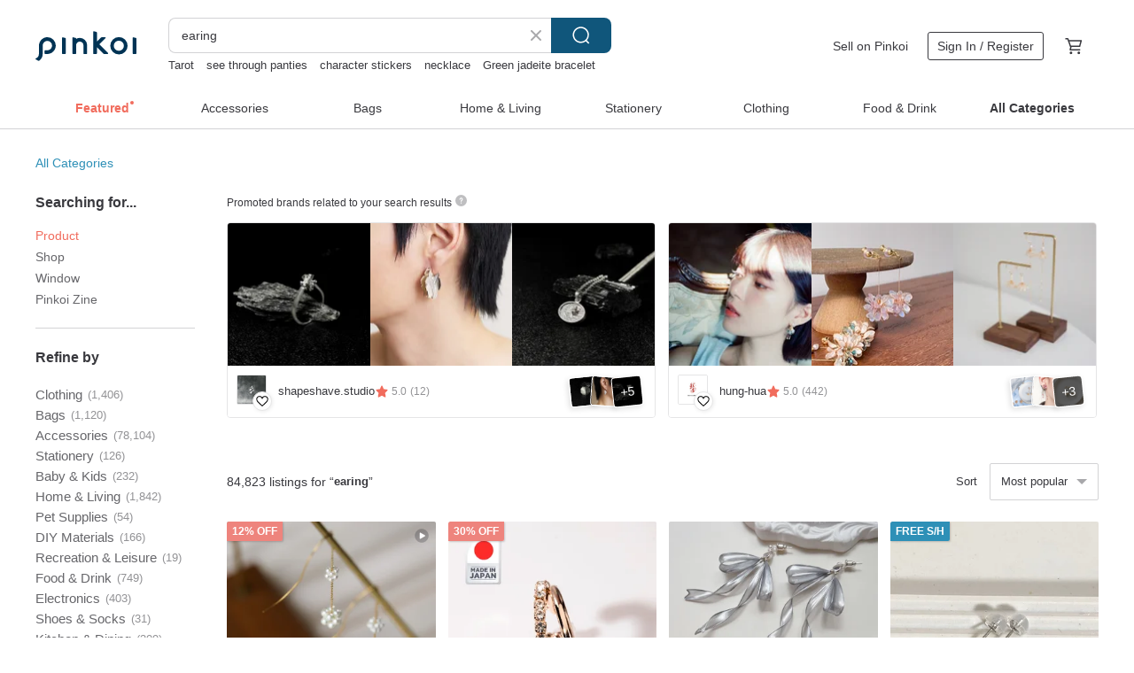

--- FILE ---
content_type: text/html; charset=utf-8
request_url: https://en.pinkoi.com/search?q=earing&ref_sec=related_keywords&ref_posn=9&ref_related_kw_type=auto&ref_created=1708593059&ref_entity=search_item_list&ref_entity_id=blue%20topaz&ref_page=1&ref_pgsz=60&ref_pgsess=1708593059
body_size: 23327
content:

<!doctype html>

<html lang="en" class="web no-js s-not-login s-en webkit" xmlns:fb="http://ogp.me/ns/fb#">
<head prefix="og: http://ogp.me/ns# fb: http://ogp.me/ns/fb# ilovepinkoi: http://ogp.me/ns/fb/ilovepinkoi#">
    <meta charset="utf-8">

        <title>&#34;earing&#34; | earing | Pinkoi | Asia’s cross-border design marketplace</title>
    <meta name="keywords" content="earing">

        <meta name="description" content="The search for &amp;quot;earing&amp;quot; returned 84,823 results. Beaded Earrings_Melting Snow / Pearl White / beading earingUS$ 36.11 In Stock | Small Leaf | Ear Cuff Resin FlowerUS$ 21.94 Handmade earringsUS$ 39.20 Use keywords to find unique design gifts. Express your creativity, originality, and one-of-a-kindness. Buy something for a loved-one today.">

    <meta name="twitter:card" content="summary_large_image">

        <meta property="og:title" content="earing | Pinkoi">
        <meta property="og:description" content="The search for &amp;quot;earing&amp;quot; returned 84,823 results. Beaded Earrings_Melting Snow / Pearl White / beading earingUS$ 36.11 In Stock | Small Leaf | Ear Cuff Resin FlowerUS$ 21.94 Handmade earringsUS$ 39.20 Use keywords to find unique design gifts. Express your creativity, originality, and one-of-a-kindness. Buy something for a loved-one today.">
        <meta property="og:image" content="https://cdn01.pinkoi.com/product/yWtkpUTK/0/1/800x0.jpg">

    <meta property="og:type" content="product">
        <meta property="og:url" content="https://en.pinkoi.com/search?q=earing&ref_sec=related_keywords&ref_posn=9&ref_related_kw_type=auto&ref_created=1708593059&ref_entity=search_item_list&ref_entity_id=blue+topaz&ref_page=1&ref_pgsz=60&ref_pgsess=1708593059"><link rel="canonical" href="https://en.pinkoi.com/search?q=earing"><link rel="next" href="https://en.pinkoi.com/search?q=earing&page=2">

    <link rel="alternate" href="android-app://com.pinkoi/http/en.pinkoi.com/search?q=earing">

        <script type="application/ld+json">{"@context": "http://schema.org", "@type": "BreadcrumbList", "itemListElement": [{"@type": "ListItem", "position": 1, "item": {"@id": "https://en.pinkoi.com", "name": "Pinkoi"}}, {"@type": "ListItem", "position": 2, "item": {"@id": "https://en.pinkoi.com/search", "name": "Search"}}, {"@type": "ListItem", "position": 3, "item": {"@id": "https://en.pinkoi.com/search?q=earing", "name": "earing"}}]}</script>

        <script type="application/ld+json">{"@context": "http://schema.org", "@type": "Product", "productID": "yWtkpUTK", "sku": "yWtkpUTK", "name": "Beaded Earrings_Melting Snow / Pearl White / beading earing", "description": "Gathering the delicate glimmers of everyday life  we stitch them together into beautiful objects to accompany you", "image": ["https://cdn01.pinkoi.com/product/yWtkpUTK/0/1/500x0.jpg"], "brand": {"@type": "Brand", "name": "happier, no matter what"}, "offers": {"@type": "Offer", "priceCurrency": "USD", "price": 36.11, "availability": "http://schema.org/InStock", "priceValidUntil": "2026-07-25", "itemCondition": "http://schema.org/NewCondition", "url": "https://en.pinkoi.com/product/yWtkpUTK", "seller": {"@type": "Organization", "name": "happier, no matter what", "url": "https://en.pinkoi.com/store/ateliercapture"}, "hasMerchantReturnPolicy": [{"@type": "MerchantReturnPolicy", "returnPolicyCategory": "https://schema.org/MerchantReturnFiniteReturnWindow", "merchantReturnDays": 7, "returnMethod": "https://schema.org/ReturnByMail", "returnFees": "https://schema.org/FreeReturn", "applicableCountry": ["TW", "HK", "MO", "TH", "JP", "CN", "US", "SG", "CA"]}]}, "aggregateRating": {"@type": "AggregateRating", "ratingValue": 5.0, "reviewCount": 1}}</script><script type="application/ld+json">{"@context": "http://schema.org", "@type": "Product", "productID": "TPr6TwsV", "sku": "TPr6TwsV", "name": "In Stock | Small Leaf | Ear Cuff Resin Flower", "description": "Handmade in Taiwan  this small leaf design looks beautiful whether worn alone or stacked  This ear cuff can be worn on either the left or right ear", "image": ["https://cdn01.pinkoi.com/product/TPr6TwsV/0/2/500x0.jpg"], "brand": {"@type": "Brand", "name": "Fragments of Dreams"}, "offers": {"@type": "Offer", "priceCurrency": "USD", "price": 21.94, "availability": "http://schema.org/InStock", "priceValidUntil": "2026-07-25", "itemCondition": "http://schema.org/NewCondition", "url": "https://en.pinkoi.com/product/TPr6TwsV", "seller": {"@type": "Organization", "name": "Fragments of Dreams", "url": "https://en.pinkoi.com/store/fragments-of-girlsdream"}, "hasMerchantReturnPolicy": [{"@type": "MerchantReturnPolicy", "returnPolicyCategory": "https://schema.org/MerchantReturnFiniteReturnWindow", "merchantReturnDays": 7, "returnMethod": "https://schema.org/ReturnByMail", "returnFees": "https://schema.org/FreeReturn", "applicableCountry": ["TW", "HK", "MO", "TH", "JP", "CN", "US", "SG", "CA"]}]}, "aggregateRating": {"@type": "AggregateRating", "ratingValue": 5.0, "reviewCount": 147}}</script><script type="application/ld+json">{"@context": "http://schema.org", "@type": "Product", "productID": "cLNSwKQr", "sku": "cLNSwKQr", "name": "Handmade earrings", "description": "Handmade earrings", "image": ["https://cdn01.pinkoi.com/product/cLNSwKQr/0/1/500x0.jpg"], "brand": {"@type": "Brand", "name": "Earplayground"}, "offers": {"@type": "Offer", "priceCurrency": "USD", "price": 39.20, "availability": "http://schema.org/InStock", "priceValidUntil": "2026-07-25", "itemCondition": "http://schema.org/NewCondition", "url": "https://en.pinkoi.com/product/cLNSwKQr", "seller": {"@type": "Organization", "name": "Earplayground", "url": "https://en.pinkoi.com/store/earplayground"}, "hasMerchantReturnPolicy": [{"@type": "MerchantReturnPolicy", "returnPolicyCategory": "https://schema.org/MerchantReturnFiniteReturnWindow", "merchantReturnDays": 7, "returnMethod": "https://schema.org/ReturnByMail", "returnFees": "https://schema.org/FreeReturn", "applicableCountry": ["TW", "HK", "MO", "TH", "JP", "CN", "US", "SG", "CA"]}]}, "aggregateRating": {"@type": "AggregateRating", "ratingValue": 5.0, "reviewCount": 51}}</script><script type="application/ld+json">{"@context": "http://schema.org", "@type": "Product", "productID": "kf9fCRP3", "sku": "kf9fCRP3", "name": "swarovski pearl comfortable ear clip / classic white", "description": "Our ear clip is an intergral whole model with U-shaped design  which is comfortable  stable and easily to wear \nAnd it will distribute pressure to minimize stress on your ear  you might feel comfortable all day long", "image": ["https://cdn01.pinkoi.com/product/kf9fCRP3/0/3/500x0.jpg"], "brand": {"@type": "Brand", "name": "lacat2008"}, "offers": {"@type": "Offer", "priceCurrency": "USD", "price": 19.20, "availability": "http://schema.org/InStock", "priceValidUntil": "2026-07-25", "itemCondition": "http://schema.org/NewCondition", "url": "https://en.pinkoi.com/product/kf9fCRP3", "seller": {"@type": "Organization", "name": "lacat2008", "url": "https://en.pinkoi.com/store/lacat2008"}, "hasMerchantReturnPolicy": [{"@type": "MerchantReturnPolicy", "returnPolicyCategory": "https://schema.org/MerchantReturnFiniteReturnWindow", "merchantReturnDays": 7, "returnMethod": "https://schema.org/ReturnByMail", "returnFees": "https://schema.org/FreeReturn", "applicableCountry": ["TW", "HK", "MO", "TH", "JP", "CN", "US", "SG", "CA"]}]}, "aggregateRating": {"@type": "AggregateRating", "ratingValue": 5.0, "reviewCount": 2940}}</script><script type="application/ld+json">{"@context": "http://schema.org", "@type": "Product", "productID": "Bcajh6L2", "sku": "Bcajh6L2", "name": "1890s French Sky Blue Enamel Gold Earrings", "description": "Discover exquisite  three-dimensional antique earrings from France  available at Xiangcheng Antique Jewelry on Pinkoi  Enjoy complimentary shipping on all purchases and bring a piece of history into your collection", "image": ["https://cdn01.pinkoi.com/product/Bcajh6L2/0/1/500x0.jpg"], "brand": {"@type": "Brand", "name": "crossroads-antiques"}, "offers": {"@type": "Offer", "priceCurrency": "USD", "price": 662.69, "availability": "http://schema.org/InStock", "priceValidUntil": "2026-07-25", "itemCondition": "http://schema.org/NewCondition", "url": "https://en.pinkoi.com/product/Bcajh6L2", "seller": {"@type": "Organization", "name": "crossroads-antiques", "url": "https://en.pinkoi.com/store/crossroads-antiques"}, "hasMerchantReturnPolicy": [{"@type": "MerchantReturnPolicy", "returnPolicyCategory": "https://schema.org/MerchantReturnFiniteReturnWindow", "merchantReturnDays": 7, "returnMethod": "https://schema.org/ReturnByMail", "returnFees": "https://schema.org/FreeReturn", "applicableCountry": ["TW", "HK", "MO", "TH", "JP", "CN", "US", "SG", "CA"]}]}, "aggregateRating": {"@type": "AggregateRating", "ratingValue": 5.0, "reviewCount": 53}}</script><script type="application/ld+json">{"@context": "http://schema.org", "@type": "Product", "productID": "gQsczRrP", "sku": "gQsczRrP", "name": "Handmade Embroidery//Weeping Jasmine Earrings//Clip-on Option Available", "description": "Beautifully blooms through every season \nEmitting a delicate fragrance at night \nLight and soft \nAdding an elegant touch to every detail", "image": ["https://cdn01.pinkoi.com/product/gQsczRrP/0/1/500x0.jpg"], "brand": {"@type": "Brand", "name": "YUU YUU LAB"}, "offers": {"@type": "Offer", "priceCurrency": "USD", "price": 35.65, "availability": "http://schema.org/InStock", "priceValidUntil": "2026-07-25", "itemCondition": "http://schema.org/NewCondition", "url": "https://en.pinkoi.com/product/gQsczRrP", "seller": {"@type": "Organization", "name": "YUU YUU LAB", "url": "https://en.pinkoi.com/store/cesttropmignon"}, "hasMerchantReturnPolicy": [{"@type": "MerchantReturnPolicy", "returnPolicyCategory": "https://schema.org/MerchantReturnFiniteReturnWindow", "merchantReturnDays": 7, "returnMethod": "https://schema.org/ReturnByMail", "returnFees": "https://schema.org/FreeReturn", "applicableCountry": ["TW", "HK", "MO", "TH", "JP", "CN", "US", "SG", "CA"]}]}, "aggregateRating": {"@type": "AggregateRating", "ratingValue": 5.0, "reviewCount": 231}}</script><script type="application/ld+json">{"@context": "http://schema.org", "@type": "Product", "productID": "PqHgTKq3", "sku": "PqHgTKq3", "name": "PETITE FILLE sterling silver tulip earrings", "description": "The highly popular tulip  the designer uses exquisite handwork to create a delicate petal texture  half-dangling on the ear  swaying with the movement  the slightly inclined buds are elegant and natural", "image": ["https://cdn02.pinkoi.com/product/PqHgTKq3/0/1/500x0.jpg"], "brand": {"@type": "Brand", "name": "Petite Fille Hand Made Silver"}, "offers": {"@type": "Offer", "priceCurrency": "USD", "price": 287.02, "availability": "http://schema.org/InStock", "priceValidUntil": "2026-07-25", "itemCondition": "http://schema.org/NewCondition", "url": "https://en.pinkoi.com/product/PqHgTKq3", "seller": {"@type": "Organization", "name": "Petite Fille Hand Made Silver", "url": "https://en.pinkoi.com/store/petitefille"}, "hasMerchantReturnPolicy": [{"@type": "MerchantReturnPolicy", "returnPolicyCategory": "https://schema.org/MerchantReturnFiniteReturnWindow", "merchantReturnDays": 7, "returnMethod": "https://schema.org/ReturnByMail", "returnFees": "https://schema.org/FreeReturn", "applicableCountry": ["TW", "HK", "MO", "TH", "JP", "CN", "US", "SG", "CA"]}]}, "aggregateRating": {"@type": "AggregateRating", "ratingValue": 5.0, "reviewCount": 295}}</script><script type="application/ld+json">{"@context": "http://schema.org", "@type": "Product", "productID": "fsLZTNGL", "sku": "fsLZTNGL", "name": "Beaded Earrings_White Hoop/Pearl White/beading earing", "description": "Gathering the fragmented light of everyday life  stitching it together with needle and thread to create beautiful objects that accompany you", "image": ["https://cdn01.pinkoi.com/product/fsLZTNGL/0/1/500x0.jpg"], "brand": {"@type": "Brand", "name": "happier, no matter what"}, "offers": {"@type": "Offer", "priceCurrency": "USD", "price": 26.97, "availability": "http://schema.org/InStock", "priceValidUntil": "2026-07-25", "itemCondition": "http://schema.org/NewCondition", "url": "https://en.pinkoi.com/product/fsLZTNGL", "seller": {"@type": "Organization", "name": "happier, no matter what", "url": "https://en.pinkoi.com/store/ateliercapture"}, "hasMerchantReturnPolicy": [{"@type": "MerchantReturnPolicy", "returnPolicyCategory": "https://schema.org/MerchantReturnFiniteReturnWindow", "merchantReturnDays": 7, "returnMethod": "https://schema.org/ReturnByMail", "returnFees": "https://schema.org/FreeReturn", "applicableCountry": ["TW", "HK", "MO", "TH", "JP", "CN", "US", "SG", "CA"]}]}, "aggregateRating": {"@type": "AggregateRating", "ratingValue": 5.0, "reviewCount": 1}}</script><script type="application/ld+json">{"@context": "http://schema.org", "@type": "Product", "productID": "RRA8xxMg", "sku": "RRA8xxMg", "name": "Floral Powder Puff - Small Flower Style", "description": "Asymmetrical floral earrings   available in a multitude of colors  Perfect for those who love a touch of delicate adornment and vibrant color combinations", "image": ["https://cdn02.pinkoi.com/product/RRA8xxMg/0/3/500x0.jpg"], "brand": {"@type": "Brand", "name": "wu_studio_2019"}, "offers": {"@type": "Offer", "priceCurrency": "USD", "price": 17.83, "availability": "http://schema.org/InStock", "priceValidUntil": "2026-07-25", "itemCondition": "http://schema.org/NewCondition", "url": "https://en.pinkoi.com/product/RRA8xxMg", "seller": {"@type": "Organization", "name": "wu_studio_2019", "url": "https://en.pinkoi.com/store/wustudio2019"}, "hasMerchantReturnPolicy": [{"@type": "MerchantReturnPolicy", "returnPolicyCategory": "https://schema.org/MerchantReturnFiniteReturnWindow", "merchantReturnDays": 7, "returnMethod": "https://schema.org/ReturnByMail", "returnFees": "https://schema.org/FreeReturn", "applicableCountry": ["TW", "HK", "MO", "TH", "JP", "CN", "US", "SG", "CA"]}]}, "aggregateRating": {"@type": "AggregateRating", "ratingValue": 5.0, "reviewCount": 358}}</script><script type="application/ld+json">{"@context": "http://schema.org", "@type": "Product", "productID": "emzhGgpR", "sku": "emzhGgpR", "name": "\u3010Miniature Greenhouse\u3011Little Butterfly. Hand-painted Blue Morpho / Glasswing Butterfly. Crystal Zircon / Resin Earrings", "description": "Misty blue butterfly wings\nAdorned with sparkling white zircons\nSwaying gently in the breeze", "image": ["https://cdn01.pinkoi.com/product/emzhGgpR/0/1/500x0.jpg"], "brand": {"@type": "Brand", "name": "Wakakuwa Handmade Acessory"}, "offers": {"@type": "Offer", "priceCurrency": "USD", "price": 44.79, "availability": "http://schema.org/InStock", "priceValidUntil": "2026-07-25", "itemCondition": "http://schema.org/NewCondition", "url": "https://en.pinkoi.com/product/emzhGgpR", "seller": {"@type": "Organization", "name": "Wakakuwa Handmade Acessory", "url": "https://en.pinkoi.com/store/wakakuwa"}, "hasMerchantReturnPolicy": [{"@type": "MerchantReturnPolicy", "returnPolicyCategory": "https://schema.org/MerchantReturnFiniteReturnWindow", "merchantReturnDays": 7, "returnMethod": "https://schema.org/ReturnByMail", "returnFees": "https://schema.org/FreeReturn", "applicableCountry": ["TW", "HK", "MO", "TH", "JP", "CN", "US", "SG", "CA"]}]}, "aggregateRating": {"@type": "AggregateRating", "ratingValue": 4.9, "reviewCount": 1047}}</script><script type="application/ld+json">{"@context": "http://schema.org", "@type": "Product", "productID": "Y6t7yCeS", "sku": "Y6t7yCeS", "name": "\u3010The Flourishing Era\u3011Natural Stone Chun Zai Hua Chanhua Hairpin | Tourmaline Ear Pick Hairpin", "description": "A purely handmade  original design featuring a peony  chanhua   wrapped flower  ear pick hairpin  adorned with tourmaline for an overall opulent yet gentle aesthetic  Perfect for everyday wear or to complement traditional attire like Hanfu  Qipao  or Kimono for a vintage-inspired look  This piece is both elegant and exquisite  making it an ideal gift or personal treasure  All items are customizable  please feel free to consult with the designer", "image": ["https://cdn02.pinkoi.com/product/Y6t7yCeS/0/4/500x0.jpg"], "brand": {"@type": "Brand", "name": "toyunstudio"}, "offers": {"@type": "Offer", "priceCurrency": "USD", "price": 40.22, "availability": "http://schema.org/InStock", "priceValidUntil": "2026-07-25", "itemCondition": "http://schema.org/NewCondition", "url": "https://en.pinkoi.com/product/Y6t7yCeS", "seller": {"@type": "Organization", "name": "toyunstudio", "url": "https://en.pinkoi.com/store/toyunstudio"}, "hasMerchantReturnPolicy": [{"@type": "MerchantReturnPolicy", "returnPolicyCategory": "https://schema.org/MerchantReturnFiniteReturnWindow", "merchantReturnDays": 7, "returnMethod": "https://schema.org/ReturnByMail", "returnFees": "https://schema.org/FreeReturn", "applicableCountry": ["TW", "HK", "MO", "TH", "JP", "CN", "US", "SG", "CA"]}]}, "aggregateRating": {"@type": "AggregateRating", "ratingValue": 5.0, "reviewCount": 52}}</script><script type="application/ld+json">{"@context": "http://schema.org", "@type": "Product", "productID": "gQXaTuJW", "sku": "gQXaTuJW", "name": "Double Hoop Diamond Accents. Sterling Silver Easy-Fasten Earrings", "description": "These classic double hoop earrings feature a single side with sparkling stones  creating the illusion of wearing two pairs of earrings at once  Easy-to-fasten earrings are the most effortless accessory for everyday wear  offering comfortable lightness  subtle elegance  and a noticeable charm", "image": ["https://cdn01.pinkoi.com/product/gQXaTuJW/0/4/500x0.jpg"], "brand": {"@type": "Brand", "name": "MIESTILO JEWELRY"}, "offers": {"@type": "Offer", "priceCurrency": "USD", "price": 71.60, "availability": "http://schema.org/InStock", "priceValidUntil": "2026-07-25", "itemCondition": "http://schema.org/NewCondition", "url": "https://en.pinkoi.com/product/gQXaTuJW", "seller": {"@type": "Organization", "name": "MIESTILO JEWELRY", "url": "https://en.pinkoi.com/store/miestilojewelry"}, "hasMerchantReturnPolicy": [{"@type": "MerchantReturnPolicy", "returnPolicyCategory": "https://schema.org/MerchantReturnFiniteReturnWindow", "merchantReturnDays": 7, "returnMethod": "https://schema.org/ReturnByMail", "returnFees": "https://schema.org/FreeReturn", "applicableCountry": ["TW", "HK", "MO", "TH", "JP", "CN", "US", "SG", "CA"]}]}, "aggregateRating": {"@type": "AggregateRating", "ratingValue": 5.0, "reviewCount": 1792}}</script><script type="application/ld+json">{"@context": "http://schema.org", "@type": "Product", "productID": "dxKhniSU", "sku": "dxKhniSU", "name": "Mini Floral Ear Cuff", "description": "Introducing our very first ear cuff  a testament to our brand's dedication to unique design   \nWhat sets our acrylic jewelry apart from mass-produced alternatives is our meticulous approach to the typically sharp edges of acrylic  We ve refined each piece with a delicate  rounded finish and a high polish  ensuring a more comfortable and stylish wear", "image": ["https://cdn02.pinkoi.com/product/dxKhniSU/0/1/500x0.jpg"], "brand": {"@type": "Brand", "name": "wu_studio_2019"}, "offers": {"@type": "Offer", "priceCurrency": "USD", "price": 25.14, "availability": "http://schema.org/InStock", "priceValidUntil": "2026-07-25", "itemCondition": "http://schema.org/NewCondition", "url": "https://en.pinkoi.com/product/dxKhniSU", "seller": {"@type": "Organization", "name": "wu_studio_2019", "url": "https://en.pinkoi.com/store/wustudio2019"}, "hasMerchantReturnPolicy": [{"@type": "MerchantReturnPolicy", "returnPolicyCategory": "https://schema.org/MerchantReturnFiniteReturnWindow", "merchantReturnDays": 7, "returnMethod": "https://schema.org/ReturnByMail", "returnFees": "https://schema.org/FreeReturn", "applicableCountry": ["TW", "HK", "MO", "TH", "JP", "CN", "US", "SG", "CA"]}]}, "aggregateRating": {"@type": "AggregateRating", "ratingValue": 5.0, "reviewCount": 358}}</script><script type="application/ld+json">{"@context": "http://schema.org", "@type": "Product", "productID": "niJvMtt6", "sku": "niJvMtt6", "name": "Hydrangea Tchan Hua Earrings", "description": "Traditional Taiwanese craft of Tchan Hua  wrapped flowers  creation  The main body of Tchan Hua is made from cardboard and iron wire  meticulously wrapped with silk threads  layer by layer  to achieve a beautiful luster", "image": ["https://cdn01.pinkoi.com/product/niJvMtt6/0/1/500x0.jpg"], "brand": {"@type": "Brand", "name": "ikigai itoito"}, "offers": {"@type": "Offer", "priceCurrency": "USD", "price": 72.22, "availability": "http://schema.org/InStock", "priceValidUntil": "2026-07-25", "itemCondition": "http://schema.org/NewCondition", "url": "https://en.pinkoi.com/product/niJvMtt6", "seller": {"@type": "Organization", "name": "ikigai itoito", "url": "https://en.pinkoi.com/store/ikigai-itoito"}, "hasMerchantReturnPolicy": [{"@type": "MerchantReturnPolicy", "returnPolicyCategory": "https://schema.org/MerchantReturnFiniteReturnWindow", "merchantReturnDays": 7, "returnMethod": "https://schema.org/ReturnByMail", "returnFees": "https://schema.org/FreeReturn", "applicableCountry": ["TW", "HK", "MO", "TH", "JP", "CN", "US", "SG", "CA"]}]}, "aggregateRating": {"@type": "AggregateRating", "ratingValue": 5.0, "reviewCount": 2}}</script><script type="application/ld+json">{"@context": "http://schema.org", "@type": "Product", "productID": "DXuMg579", "sku": "DXuMg579", "name": "Classical Earrings / Three-Color Zirconia Bronze Flower - Vintage", "description": "Rare Finds from Our Vintage Button Collection   Retro Bronze-Gold Floral Buttons Adorned with 3-Color Zirconia", "image": ["https://cdn02.pinkoi.com/product/DXuMg579/0/7/500x0.jpg"], "brand": {"@type": "Brand", "name": "liang-hua-studio"}, "offers": {"@type": "Offer", "priceCurrency": "USD", "price": 23.33, "availability": "http://schema.org/InStock", "priceValidUntil": "2026-07-25", "itemCondition": "http://schema.org/NewCondition", "url": "https://en.pinkoi.com/product/DXuMg579", "seller": {"@type": "Organization", "name": "liang-hua-studio", "url": "https://en.pinkoi.com/store/liang-hua-studio"}, "hasMerchantReturnPolicy": [{"@type": "MerchantReturnPolicy", "returnPolicyCategory": "https://schema.org/MerchantReturnFiniteReturnWindow", "merchantReturnDays": 7, "returnMethod": "https://schema.org/ReturnByMail", "returnFees": "https://schema.org/FreeReturn", "applicableCountry": ["TW", "HK", "MO", "TH", "JP", "CN", "US", "SG", "CA"]}]}, "aggregateRating": {"@type": "AggregateRating", "ratingValue": 5.0, "reviewCount": 369}}</script><script type="application/ld+json">{"@context": "http://schema.org", "@type": "Product", "productID": "tHK6PjwQ", "sku": "tHK6PjwQ", "name": "\u3010Womulberry\u3011Camelia / dry rose color. Zirconia/off - ear earrings. november birth flower", "description": "Dry rose-hued camellias\nThe stamens are sparkling Stone", "image": ["https://cdn02.pinkoi.com/product/tHK6PjwQ/0/4/500x0.jpg"], "brand": {"@type": "Brand", "name": "Wakakuwa Handmade Acessory"}, "offers": {"@type": "Offer", "priceCurrency": "USD", "price": 40.22, "availability": "http://schema.org/InStock", "priceValidUntil": "2026-07-25", "itemCondition": "http://schema.org/NewCondition", "url": "https://en.pinkoi.com/product/tHK6PjwQ", "seller": {"@type": "Organization", "name": "Wakakuwa Handmade Acessory", "url": "https://en.pinkoi.com/store/wakakuwa"}, "hasMerchantReturnPolicy": [{"@type": "MerchantReturnPolicy", "returnPolicyCategory": "https://schema.org/MerchantReturnFiniteReturnWindow", "merchantReturnDays": 7, "returnMethod": "https://schema.org/ReturnByMail", "returnFees": "https://schema.org/FreeReturn", "applicableCountry": ["TW", "HK", "MO", "TH", "JP", "CN", "US", "SG", "CA"]}]}, "aggregateRating": {"@type": "AggregateRating", "ratingValue": 4.9, "reviewCount": 1047}}</script><script type="application/ld+json">{"@context": "http://schema.org", "@type": "Product", "productID": "JZMVdy5E", "sku": "JZMVdy5E", "name": "Kororin Mino ware (green x haku) earrings / Clip-On", "description": "Gorgeous with a unique Teal", "image": ["https://cdn02.pinkoi.com/product/JZMVdy5E/0/1/500x0.jpg"], "brand": {"@type": "Brand", "name": "keepon"}, "offers": {"@type": "Offer", "priceCurrency": "USD", "price": 30.33, "availability": "http://schema.org/InStock", "priceValidUntil": "2026-07-25", "itemCondition": "http://schema.org/NewCondition", "url": "https://en.pinkoi.com/product/JZMVdy5E", "seller": {"@type": "Organization", "name": "keepon", "url": "https://en.pinkoi.com/store/keep-on"}, "hasMerchantReturnPolicy": [{"@type": "MerchantReturnPolicy", "returnPolicyCategory": "https://schema.org/MerchantReturnFiniteReturnWindow", "merchantReturnDays": 7, "returnMethod": "https://schema.org/ReturnByMail", "returnFees": "https://schema.org/FreeReturn", "applicableCountry": ["TW", "HK", "MO", "TH", "JP", "CN", "US", "SG", "CA"]}]}, "aggregateRating": {"@type": "AggregateRating", "ratingValue": 5.0, "reviewCount": 52}}</script><script type="application/ld+json">{"@context": "http://schema.org", "@type": "Product", "productID": "qHR4Lfik", "sku": "qHR4Lfik", "name": "Beaded Earrings_Snowball / Pearl White / beading earing", "description": "Gathering the small  scattered glimmers of everyday life  we weave them together with needle and thread  crafting beautiful objects to accompany you", "image": ["https://cdn02.pinkoi.com/product/qHR4Lfik/0/1/500x0.jpg"], "brand": {"@type": "Brand", "name": "happier, no matter what"}, "offers": {"@type": "Offer", "priceCurrency": "USD", "price": 36.11, "availability": "http://schema.org/InStock", "priceValidUntil": "2026-07-25", "itemCondition": "http://schema.org/NewCondition", "url": "https://en.pinkoi.com/product/qHR4Lfik", "seller": {"@type": "Organization", "name": "happier, no matter what", "url": "https://en.pinkoi.com/store/ateliercapture"}, "hasMerchantReturnPolicy": [{"@type": "MerchantReturnPolicy", "returnPolicyCategory": "https://schema.org/MerchantReturnFiniteReturnWindow", "merchantReturnDays": 7, "returnMethod": "https://schema.org/ReturnByMail", "returnFees": "https://schema.org/FreeReturn", "applicableCountry": ["TW", "HK", "MO", "TH", "JP", "CN", "US", "SG", "CA"]}]}, "aggregateRating": {"@type": "AggregateRating", "ratingValue": 5.0, "reviewCount": 1}}</script><script type="application/ld+json">{"@context": "http://schema.org", "@type": "Product", "productID": "nsAbJBCJ", "sku": "nsAbJBCJ", "name": "Beaded Earrings_Temari Ball / Gold / Pearl White / Beading Earring", "description": "Gathering the fragmented light of everyday life  stringing and sewing it into beautiful objects to accompany you", "image": ["https://cdn01.pinkoi.com/product/nsAbJBCJ/0/1/500x0.jpg"], "brand": {"@type": "Brand", "name": "happier, no matter what"}, "offers": {"@type": "Offer", "priceCurrency": "USD", "price": 36.11, "availability": "http://schema.org/InStock", "priceValidUntil": "2026-07-25", "itemCondition": "http://schema.org/NewCondition", "url": "https://en.pinkoi.com/product/nsAbJBCJ", "seller": {"@type": "Organization", "name": "happier, no matter what", "url": "https://en.pinkoi.com/store/ateliercapture"}, "hasMerchantReturnPolicy": [{"@type": "MerchantReturnPolicy", "returnPolicyCategory": "https://schema.org/MerchantReturnFiniteReturnWindow", "merchantReturnDays": 7, "returnMethod": "https://schema.org/ReturnByMail", "returnFees": "https://schema.org/FreeReturn", "applicableCountry": ["TW", "HK", "MO", "TH", "JP", "CN", "US", "SG", "CA"]}]}, "aggregateRating": {"@type": "AggregateRating", "ratingValue": 5.0, "reviewCount": 1}}</script><script type="application/ld+json">{"@context": "http://schema.org", "@type": "Product", "productID": "nbKx9Rpy", "sku": "nbKx9Rpy", "name": "18K Gold Metallic Ball Soft Hoop Earrings", "description": "Details\n \t18K Yellow Gold\n \tDiameter approx  2 5MM \n \tapprox  1 26 gram", "image": ["https://cdn01.pinkoi.com/product/nbKx9Rpy/0/1/500x0.jpg"], "brand": {"@type": "Brand", "name": "irizajewellery"}, "offers": {"@type": "Offer", "priceCurrency": "USD", "price": 459.91, "availability": "http://schema.org/InStock", "priceValidUntil": "2026-07-25", "itemCondition": "http://schema.org/NewCondition", "url": "https://en.pinkoi.com/product/nbKx9Rpy", "seller": {"@type": "Organization", "name": "irizajewellery", "url": "https://en.pinkoi.com/store/irizajewellery"}, "hasMerchantReturnPolicy": [{"@type": "MerchantReturnPolicy", "returnPolicyCategory": "https://schema.org/MerchantReturnFiniteReturnWindow", "merchantReturnDays": 7, "returnMethod": "https://schema.org/ReturnByMail", "returnFees": "https://schema.org/FreeReturn", "applicableCountry": ["TW", "HK", "MO", "TH", "JP", "CN", "US", "SG", "CA"]}]}, "aggregateRating": {"@type": "AggregateRating", "ratingValue": 5.0, "reviewCount": 7}}</script><script type="application/ld+json">{"@context": "http://schema.org", "@type": "Product", "productID": "fGRR3hYY", "sku": "fGRR3hYY", "name": "18K/10K Mini Hoop Earrings (Rose Gold)", "description": "Since 1979  TAKE-UP Jewelry has specialized in earrings from Second Earrings and Solo Earring to Hoops all made with high-quality materials for beauty and comfort", "image": ["https://cdn02.pinkoi.com/product/fGRR3hYY/0/1/500x0.jpg"], "brand": {"@type": "Brand", "name": "TAKE-UP Jewelry"}, "offers": {"@type": "Offer", "priceCurrency": "USD", "price": 185.20, "availability": "http://schema.org/InStock", "priceValidUntil": "2026-07-25", "itemCondition": "http://schema.org/NewCondition", "url": "https://en.pinkoi.com/product/fGRR3hYY", "seller": {"@type": "Organization", "name": "TAKE-UP Jewelry", "url": "https://en.pinkoi.com/store/takeup"}, "hasMerchantReturnPolicy": [{"@type": "MerchantReturnPolicy", "returnPolicyCategory": "https://schema.org/MerchantReturnFiniteReturnWindow", "merchantReturnDays": 7, "returnMethod": "https://schema.org/ReturnByMail", "returnFees": "https://schema.org/FreeReturn", "applicableCountry": ["TW", "HK", "MO", "TH", "JP", "CN", "US", "SG", "CA"]}]}, "aggregateRating": {"@type": "AggregateRating", "ratingValue": 5.0, "reviewCount": 6}}</script><script type="application/ld+json">{"@context": "http://schema.org", "@type": "Product", "productID": "JVWYSwQD", "sku": "JVWYSwQD", "name": "Matsu Earrings", "description": "The Matsu Earrings design is inspired by the natural world and features a crocheted image of a gentle pine branch", "image": ["https://cdn01.pinkoi.com/product/JVWYSwQD/0/1/500x0.jpg"], "brand": {"@type": "Brand", "name": "Takahashi Naomi"}, "offers": {"@type": "Offer", "priceCurrency": "USD", "price": 150.97, "availability": "http://schema.org/InStock", "priceValidUntil": "2026-07-25", "itemCondition": "http://schema.org/NewCondition", "url": "https://en.pinkoi.com/product/JVWYSwQD", "seller": {"@type": "Organization", "name": "Takahashi Naomi", "url": "https://en.pinkoi.com/store/takahashinaomi"}, "hasMerchantReturnPolicy": [{"@type": "MerchantReturnPolicy", "returnPolicyCategory": "https://schema.org/MerchantReturnFiniteReturnWindow", "merchantReturnDays": 7, "returnMethod": "https://schema.org/ReturnByMail", "returnFees": "https://schema.org/FreeReturn", "applicableCountry": ["TW", "HK", "MO", "TH", "JP", "CN", "US", "SG", "CA"]}]}, "aggregateRating": {"@type": "AggregateRating", "ratingValue": 5.0, "reviewCount": 13}}</script><script type="application/ld+json">{"@context": "http://schema.org", "@type": "Product", "productID": "7szTvgCr", "sku": "7szTvgCr", "name": "Jewel Cream Soda Earrings - Aquamarine, Opal, Garnet - Surgical Stainless Steel", "description": "Imagine ice crafted from aquamarine  cherries from garnet  milk from opal  and a scoop of ice from pearl \nThese adorable motifs are packed with jewel-like brilliance  showcasing their high quality", "image": ["https://cdn01.pinkoi.com/product/7szTvgCr/0/3/500x0.jpg"], "brand": {"@type": "Brand", "name": "Lipatti jewelry"}, "offers": {"@type": "Offer", "priceCurrency": "USD", "price": 130.83, "availability": "http://schema.org/InStock", "priceValidUntil": "2026-07-25", "itemCondition": "http://schema.org/NewCondition", "url": "https://en.pinkoi.com/product/7szTvgCr", "seller": {"@type": "Organization", "name": "Lipatti jewelry", "url": "https://en.pinkoi.com/store/lipattijewelry"}, "hasMerchantReturnPolicy": [{"@type": "MerchantReturnPolicy", "returnPolicyCategory": "https://schema.org/MerchantReturnFiniteReturnWindow", "merchantReturnDays": 7, "returnMethod": "https://schema.org/ReturnByMail", "returnFees": "https://schema.org/FreeReturn", "applicableCountry": ["TW", "HK", "MO", "TH", "JP", "CN", "US", "SG", "CA"]}]}, "aggregateRating": {"@type": "AggregateRating", "ratingValue": 4.9, "reviewCount": 186}}</script><script type="application/ld+json">{"@context": "http://schema.org", "@type": "Product", "productID": "pqrzGk6p", "sku": "pqrzGk6p", "name": "trickle Earrings", "description": "The subtle  bright silver light of the ear cuffs flows with a childlike  radiant simplicity", "image": ["https://cdn01.pinkoi.com/product/pqrzGk6p/0/2/500x0.jpg"], "brand": {"@type": "Brand", "name": "rong-official"}, "offers": {"@type": "Offer", "priceCurrency": "USD", "price": 76.79, "availability": "http://schema.org/InStock", "priceValidUntil": "2026-07-25", "itemCondition": "http://schema.org/NewCondition", "url": "https://en.pinkoi.com/product/pqrzGk6p", "seller": {"@type": "Organization", "name": "rong-official", "url": "https://en.pinkoi.com/store/rong-official"}, "hasMerchantReturnPolicy": [{"@type": "MerchantReturnPolicy", "returnPolicyCategory": "https://schema.org/MerchantReturnFiniteReturnWindow", "merchantReturnDays": 7, "returnMethod": "https://schema.org/ReturnByMail", "returnFees": "https://schema.org/FreeReturn", "applicableCountry": ["TW", "HK", "MO", "TH", "JP", "CN", "US", "SG", "CA"]}]}, "aggregateRating": {"@type": "AggregateRating", "ratingValue": 5.0, "reviewCount": 246}}</script><script type="application/ld+json">{"@context": "http://schema.org", "@type": "Product", "productID": "7nJ6ZTTj", "sku": "7nJ6ZTTj", "name": "HiOnion Original Gold-Plated Lace Square French Retro Zircon Earrings - Elegant and Chic Clip-on Earrings for Women (No Piercing Required)", "description": "Materials  Transparent glass ball  18K gold-plated earrings  Austrian crystal tassel chain \nDimensions  Total length 10cm  glass diameter 1 6cm \nNote  These tassels are quite long  Please measure carefully before purchasing", "image": ["https://cdn01.pinkoi.com/product/7nJ6ZTTj/0/1/500x0.jpg"], "brand": {"@type": "Brand", "name": "hionion"}, "offers": {"@type": "Offer", "priceCurrency": "USD", "price": 31.54, "availability": "http://schema.org/InStock", "priceValidUntil": "2026-07-25", "itemCondition": "http://schema.org/NewCondition", "url": "https://en.pinkoi.com/product/7nJ6ZTTj", "seller": {"@type": "Organization", "name": "hionion", "url": "https://en.pinkoi.com/store/hionion"}, "hasMerchantReturnPolicy": [{"@type": "MerchantReturnPolicy", "returnPolicyCategory": "https://schema.org/MerchantReturnFiniteReturnWindow", "merchantReturnDays": 7, "returnMethod": "https://schema.org/ReturnByMail", "returnFees": "https://schema.org/FreeReturn", "applicableCountry": ["TW", "HK", "MO", "TH", "JP", "CN", "US", "SG", "CA"]}]}, "aggregateRating": {"@type": "AggregateRating", "ratingValue": 4.9, "reviewCount": 40}}</script><script type="application/ld+json">{"@context": "http://schema.org", "@type": "Product", "productID": "nGqFZuCa", "sku": "nGqFZuCa", "name": "Hydrangea Flower Earring - White", "description": "Inspired by the beautiful hydrangea flower  The white color is a popular choice", "image": ["https://cdn02.pinkoi.com/product/nGqFZuCa/0/1/500x0.jpg"], "brand": {"@type": "Brand", "name": "Jyushijo | Original resin"}, "offers": {"@type": "Offer", "priceCurrency": "USD", "price": 85.78, "availability": "http://schema.org/InStock", "priceValidUntil": "2026-07-25", "itemCondition": "http://schema.org/NewCondition", "url": "https://en.pinkoi.com/product/nGqFZuCa", "seller": {"@type": "Organization", "name": "Jyushijo | Original resin", "url": "https://en.pinkoi.com/store/jyushi-no-onna"}, "hasMerchantReturnPolicy": [{"@type": "MerchantReturnPolicy", "returnPolicyCategory": "https://schema.org/MerchantReturnFiniteReturnWindow", "merchantReturnDays": 7, "returnMethod": "https://schema.org/ReturnByMail", "returnFees": "https://schema.org/FreeReturn", "applicableCountry": ["TW", "HK", "MO", "TH", "JP", "CN", "US", "SG", "CA"]}]}, "aggregateRating": {"@type": "AggregateRating", "ratingValue": 4.9, "reviewCount": 229}}</script><script type="application/ld+json">{"@context": "http://schema.org", "@type": "Product", "productID": "9k7VNHmx", "sku": "9k7VNHmx", "name": "Exclusive recipe of black-skinned wild ass | Medium roast | 10 hanging ears in a box", "description": "It has black tea  citrus  wild floral aroma and maltose sweetness  Inspired by coffee from a trip to Osaka  Japan  we present you with this lively and unrestrained bean recipe  The ear-hanging box contains a total of 10 pieces  The simple ear-hanging bag design allows you to enjoy the refreshing flavor anytime and anywhere", "image": ["https://cdn01.pinkoi.com/product/9k7VNHmx/0/1/500x0.jpg"], "brand": {"@type": "Brand", "name": "Happen Coffee"}, "offers": {"@type": "Offer", "priceCurrency": "USD", "price": 19.20, "availability": "http://schema.org/InStock", "priceValidUntil": "2026-07-25", "itemCondition": "http://schema.org/NewCondition", "url": "https://en.pinkoi.com/product/9k7VNHmx", "seller": {"@type": "Organization", "name": "Happen Coffee", "url": "https://en.pinkoi.com/store/happencafe"}, "hasMerchantReturnPolicy": [{"@type": "MerchantReturnPolicy", "returnPolicyCategory": "https://schema.org/MerchantReturnFiniteReturnWindow", "merchantReturnDays": 7, "returnMethod": "https://schema.org/ReturnByMail", "returnFees": "https://schema.org/FreeReturn", "applicableCountry": ["TW", "HK", "MO", "TH", "JP", "CN", "US", "SG", "CA"]}]}, "aggregateRating": {"@type": "AggregateRating", "ratingValue": 4.9, "reviewCount": 4660}}</script><script type="application/ld+json">{"@context": "http://schema.org", "@type": "Product", "productID": "RkAK6adw", "sku": "RkAK6adw", "name": "ll Three Small Pearl Drop Earrings ll Golden Freshwater Pearl Earrings ER-00081", "description": "Like three small fireworks blooming  each tiny pearl is unique \n Natural freshwater pearls will have natural growth lines and shapes", "image": ["https://cdn01.pinkoi.com/product/RkAK6adw/0/3/500x0.jpg"], "brand": {"@type": "Brand", "name": "modomodo2013"}, "offers": {"@type": "Offer", "priceCurrency": "USD", "price": 35.65, "availability": "http://schema.org/InStock", "priceValidUntil": "2026-07-25", "itemCondition": "http://schema.org/NewCondition", "url": "https://en.pinkoi.com/product/RkAK6adw", "seller": {"@type": "Organization", "name": "modomodo2013", "url": "https://en.pinkoi.com/store/modomodo2013"}, "hasMerchantReturnPolicy": [{"@type": "MerchantReturnPolicy", "returnPolicyCategory": "https://schema.org/MerchantReturnFiniteReturnWindow", "merchantReturnDays": 7, "returnMethod": "https://schema.org/ReturnByMail", "returnFees": "https://schema.org/FreeReturn", "applicableCountry": ["TW", "HK", "MO", "TH", "JP", "CN", "US", "SG", "CA"]}]}, "aggregateRating": {"@type": "AggregateRating", "ratingValue": 5.0, "reviewCount": 1563}}</script><script type="application/ld+json">{"@context": "http://schema.org", "@type": "Product", "productID": "5ceeZTJ2", "sku": "5ceeZTJ2", "name": "Mai(S) Earrings", "description": "Mai Earrings\n\nDesign concept\nLightness like dancing petals \nThe delicately woven metal lines create a dancing rhythm in space  The design is like a momentary beauty swaying in the wind  blooming forever on the ear", "image": ["https://cdn01.pinkoi.com/product/5ceeZTJ2/0/1/500x0.jpg"], "brand": {"@type": "Brand", "name": "Takahashi Naomi"}, "offers": {"@type": "Offer", "priceCurrency": "USD", "price": 83.88, "availability": "http://schema.org/InStock", "priceValidUntil": "2026-07-25", "itemCondition": "http://schema.org/NewCondition", "url": "https://en.pinkoi.com/product/5ceeZTJ2", "seller": {"@type": "Organization", "name": "Takahashi Naomi", "url": "https://en.pinkoi.com/store/takahashinaomi"}, "hasMerchantReturnPolicy": [{"@type": "MerchantReturnPolicy", "returnPolicyCategory": "https://schema.org/MerchantReturnFiniteReturnWindow", "merchantReturnDays": 7, "returnMethod": "https://schema.org/ReturnByMail", "returnFees": "https://schema.org/FreeReturn", "applicableCountry": ["TW", "HK", "MO", "TH", "JP", "CN", "US", "SG", "CA"]}]}, "aggregateRating": {"@type": "AggregateRating", "ratingValue": 5.0, "reviewCount": 13}}</script><script type="application/ld+json">{"@context": "http://schema.org", "@type": "Product", "productID": "fTJynz7c", "sku": "fTJynz7c", "name": "Bolivian Lavender Purple Irregular Natural Amethyst Earrings with Gemstone Radiance", "description": "All items sold by Moonlight Glow include a lifetime  unlimited free repair service  excluding sale items   \n  We use carefully selected natural crystals and semi-precious stones  Customization for style and arrangement is available  Please contact us to discuss your ideas", "image": ["https://cdn02.pinkoi.com/product/fTJynz7c/0/1/500x0.jpg"], "brand": {"@type": "Brand", "name": "E moon stone"}, "offers": {"@type": "Offer", "priceCurrency": "USD", "price": 85.93, "availability": "http://schema.org/InStock", "priceValidUntil": "2026-07-25", "itemCondition": "http://schema.org/NewCondition", "url": "https://en.pinkoi.com/product/fTJynz7c", "seller": {"@type": "Organization", "name": "E moon stone", "url": "https://en.pinkoi.com/store/goodtime-play-jewelry"}, "hasMerchantReturnPolicy": [{"@type": "MerchantReturnPolicy", "returnPolicyCategory": "https://schema.org/MerchantReturnFiniteReturnWindow", "merchantReturnDays": 7, "returnMethod": "https://schema.org/ReturnByMail", "returnFees": "https://schema.org/FreeReturn", "applicableCountry": ["TW", "HK", "MO", "TH", "JP", "CN", "US", "SG", "CA"]}]}, "aggregateRating": {"@type": "AggregateRating", "ratingValue": 5.0, "reviewCount": 5000}}</script><script type="application/ld+json">{"@context": "http://schema.org", "@type": "Product", "productID": "r7JGjYQA", "sku": "r7JGjYQA", "name": "Delicate Resin Floral Elegance Stunning Earrings", "description": "This pair of floral elegance stunning earrings is delicate and elegant  featuring a design that combines transparent floral elements with golden details  adding a touch of glamour  The overall style seems perfect for pairing with light outfits  enhancing a fresh and romantic atmosphere in any ensemble", "image": ["https://cdn02.pinkoi.com/product/r7JGjYQA/0/1/500x0.jpg"], "brand": {"@type": "Brand", "name": "florencekparadise"}, "offers": {"@type": "Offer", "priceCurrency": "USD", "price": 61.58, "availability": "http://schema.org/InStock", "priceValidUntil": "2026-07-25", "itemCondition": "http://schema.org/NewCondition", "url": "https://en.pinkoi.com/product/r7JGjYQA", "seller": {"@type": "Organization", "name": "florencekparadise", "url": "https://en.pinkoi.com/store/florencekparadise"}, "hasMerchantReturnPolicy": [{"@type": "MerchantReturnPolicy", "returnPolicyCategory": "https://schema.org/MerchantReturnFiniteReturnWindow", "merchantReturnDays": 7, "returnMethod": "https://schema.org/ReturnByMail", "returnFees": "https://schema.org/FreeReturn", "applicableCountry": ["TW", "HK", "MO", "TH", "JP", "CN", "US", "SG", "CA"]}]}, "aggregateRating": {"@type": "AggregateRating", "ratingValue": 5.0, "reviewCount": 4}}</script><script type="application/ld+json">{"@context": "http://schema.org", "@type": "Product", "productID": "5NL7ZepY", "sku": "5NL7ZepY", "name": "moorigin Bean Earrings", "description": "Minimalist streamlined design  suitable for daily wear and use", "image": ["https://cdn01.pinkoi.com/product/5NL7ZepY/0/3/500x0.jpg"], "brand": {"@type": "Brand", "name": "moorigin"}, "offers": {"@type": "Offer", "priceCurrency": "USD", "price": 39.42, "availability": "http://schema.org/InStock", "priceValidUntil": "2026-07-25", "itemCondition": "http://schema.org/NewCondition", "url": "https://en.pinkoi.com/product/5NL7ZepY", "seller": {"@type": "Organization", "name": "moorigin", "url": "https://en.pinkoi.com/store/moorigin"}, "hasMerchantReturnPolicy": [{"@type": "MerchantReturnPolicy", "returnPolicyCategory": "https://schema.org/MerchantReturnFiniteReturnWindow", "merchantReturnDays": 7, "returnMethod": "https://schema.org/ReturnByMail", "returnFees": "https://schema.org/FreeReturn", "applicableCountry": ["TW", "HK", "MO", "TH", "JP", "CN", "US", "SG", "CA"]}]}, "aggregateRating": {"@type": "AggregateRating", "ratingValue": 5.0, "reviewCount": 1522}}</script><script type="application/ld+json">{"@context": "http://schema.org", "@type": "Product", "productID": "rKtpGjxc", "sku": "rKtpGjxc", "name": "14K Tint Cycle Lock Earring (16mm 14mm) - Single", "description": "All pure K gold items come with a lifetime warranty \nNever fade with daily wear  including showering  swimming  exercising  or exposure to saltwater \nBreakage  deformation due to external forces  or discoloration from oxidation in high-temperature environments  like hot springs  are not covered under warranty", "image": ["https://cdn01.pinkoi.com/product/rKtpGjxc/0/2/500x0.jpg"], "brand": {"@type": "Brand", "name": "CHARIS GRACE"}, "offers": {"@type": "Offer", "priceCurrency": "USD", "price": 205.67, "availability": "http://schema.org/InStock", "priceValidUntil": "2026-07-25", "itemCondition": "http://schema.org/NewCondition", "url": "https://en.pinkoi.com/product/rKtpGjxc", "seller": {"@type": "Organization", "name": "CHARIS GRACE", "url": "https://en.pinkoi.com/store/charisgrace"}, "hasMerchantReturnPolicy": [{"@type": "MerchantReturnPolicy", "returnPolicyCategory": "https://schema.org/MerchantReturnFiniteReturnWindow", "merchantReturnDays": 7, "returnMethod": "https://schema.org/ReturnByMail", "returnFees": "https://schema.org/FreeReturn", "applicableCountry": ["TW", "HK", "MO", "TH", "JP", "CN", "US", "SG", "CA"]}]}, "aggregateRating": {"@type": "AggregateRating", "ratingValue": 5.0, "reviewCount": 573}}</script><script type="application/ld+json">{"@context": "http://schema.org", "@type": "Product", "productID": "zfFSp6NF", "sku": "zfFSp6NF", "name": "Damn Good Vintage Trifari Deep Blue Enamel Teardrop Clip-On Earrings P220", "description": "Please note that these are vintage items  not brand new  If you are a perfectionist  please refrain from purchasing", "image": ["https://cdn01.pinkoi.com/product/zfFSp6NF/0/500x0.jpg"], "brand": {"@type": "Brand", "name": "Damn Good Vintage"}, "offers": {"@type": "Offer", "priceCurrency": "USD", "price": 40.22, "availability": "http://schema.org/InStock", "priceValidUntil": "2026-07-25", "itemCondition": "http://schema.org/NewCondition", "url": "https://en.pinkoi.com/product/zfFSp6NF", "seller": {"@type": "Organization", "name": "Damn Good Vintage", "url": "https://en.pinkoi.com/store/damngoodvintage"}, "hasMerchantReturnPolicy": [{"@type": "MerchantReturnPolicy", "returnPolicyCategory": "https://schema.org/MerchantReturnFiniteReturnWindow", "merchantReturnDays": 7, "returnMethod": "https://schema.org/ReturnByMail", "returnFees": "https://schema.org/FreeReturn", "applicableCountry": ["TW", "HK", "MO", "TH", "JP", "CN", "US", "SG", "CA"]}]}, "aggregateRating": {"@type": "AggregateRating", "ratingValue": 5.0, "reviewCount": 1501}}</script><script type="application/ld+json">{"@context": "http://schema.org", "@type": "Product", "productID": "ahbj7pUp", "sku": "ahbj7pUp", "name": "[Ribbon Stud Earrings] Rose Earrings Handmade Resin Earrings / Clip-on Earrings", "description": "Materials \nResin\nHypoallergenic medical steel hook   18K gold plated clip-on\n\n Dimensions \nLength  3 cm\nWidth  3 cm", "image": ["https://cdn01.pinkoi.com/product/ahbj7pUp/0/1/500x0.jpg"], "brand": {"@type": "Brand", "name": "olistudio"}, "offers": {"@type": "Offer", "priceCurrency": "USD", "price": 36.11, "availability": "http://schema.org/InStock", "priceValidUntil": "2026-07-25", "itemCondition": "http://schema.org/NewCondition", "url": "https://en.pinkoi.com/product/ahbj7pUp", "seller": {"@type": "Organization", "name": "olistudio", "url": "https://en.pinkoi.com/store/olistudio"}, "hasMerchantReturnPolicy": [{"@type": "MerchantReturnPolicy", "returnPolicyCategory": "https://schema.org/MerchantReturnFiniteReturnWindow", "merchantReturnDays": 7, "returnMethod": "https://schema.org/ReturnByMail", "returnFees": "https://schema.org/FreeReturn", "applicableCountry": ["TW", "HK", "MO", "TH", "JP", "CN", "US", "SG", "CA"]}]}, "aggregateRating": {"@type": "AggregateRating", "ratingValue": 5.0, "reviewCount": 1720}}</script><script type="application/ld+json">{"@context": "http://schema.org", "@type": "Product", "productID": "WXtTQarQ", "sku": "WXtTQarQ", "name": "Thin Hoop Sterling Silver Earrings with 18K Gold Plating (22mm)", "description": "Thin Hoop 18K Gold Plated Sterling Silver Earrings  22mm", "image": ["https://cdn01.pinkoi.com/product/WXtTQarQ/0/2/500x0.jpg"], "brand": {"@type": "Brand", "name": "happiner"}, "offers": {"@type": "Offer", "priceCurrency": "USD", "price": 67.64, "availability": "http://schema.org/InStock", "priceValidUntil": "2026-07-25", "itemCondition": "http://schema.org/NewCondition", "url": "https://en.pinkoi.com/product/WXtTQarQ", "seller": {"@type": "Organization", "name": "happiner", "url": "https://en.pinkoi.com/store/happiner"}, "hasMerchantReturnPolicy": [{"@type": "MerchantReturnPolicy", "returnPolicyCategory": "https://schema.org/MerchantReturnFiniteReturnWindow", "merchantReturnDays": 7, "returnMethod": "https://schema.org/ReturnByMail", "returnFees": "https://schema.org/FreeReturn", "applicableCountry": ["TW", "HK", "MO", "TH", "JP", "CN", "US", "SG", "CA"]}]}, "aggregateRating": {"@type": "AggregateRating", "ratingValue": 5.0, "reviewCount": 99}}</script><script type="application/ld+json">{"@context": "http://schema.org", "@type": "Product", "productID": "b4aQ3U2M", "sku": "b4aQ3U2M", "name": "925 Sterling Silver Orca Stud Earring | Sold Individually", "description": "925 Sterling Silver Orca Stud Earrings   Minimalist   Unisex", "image": ["https://cdn01.pinkoi.com/product/b4aQ3U2M/0/2/500x0.jpg"], "brand": {"@type": "Brand", "name": "joy-life"}, "offers": {"@type": "Offer", "priceCurrency": "USD", "price": 44.79, "availability": "http://schema.org/InStock", "priceValidUntil": "2026-07-25", "itemCondition": "http://schema.org/NewCondition", "url": "https://en.pinkoi.com/product/b4aQ3U2M", "seller": {"@type": "Organization", "name": "joy-life", "url": "https://en.pinkoi.com/store/joy-life"}, "hasMerchantReturnPolicy": [{"@type": "MerchantReturnPolicy", "returnPolicyCategory": "https://schema.org/MerchantReturnFiniteReturnWindow", "merchantReturnDays": 7, "returnMethod": "https://schema.org/ReturnByMail", "returnFees": "https://schema.org/FreeReturn", "applicableCountry": ["TW", "HK", "MO", "TH", "JP", "CN", "US", "SG", "CA"]}]}, "aggregateRating": {}}</script><script type="application/ld+json">{"@context": "http://schema.org", "@type": "Product", "productID": "3RraM7sX", "sku": "3RraM7sX", "name": "Late 19th Century French Single \"Star Stone\" Sterling Silver Earring", "description": "Discover antique earrings from France  a unique regional treasure  available at Icing Antique Jewelry on Pinkoi  Enjoy complimentary shipping on any single purchase and collect a piece of history", "image": ["https://cdn01.pinkoi.com/product/3RraM7sX/0/1/500x0.jpg"], "brand": {"@type": "Brand", "name": "crossroads-antiques"}, "offers": {"@type": "Offer", "priceCurrency": "USD", "price": 310.78, "availability": "http://schema.org/InStock", "priceValidUntil": "2026-07-25", "itemCondition": "http://schema.org/NewCondition", "url": "https://en.pinkoi.com/product/3RraM7sX", "seller": {"@type": "Organization", "name": "crossroads-antiques", "url": "https://en.pinkoi.com/store/crossroads-antiques"}, "hasMerchantReturnPolicy": [{"@type": "MerchantReturnPolicy", "returnPolicyCategory": "https://schema.org/MerchantReturnFiniteReturnWindow", "merchantReturnDays": 7, "returnMethod": "https://schema.org/ReturnByMail", "returnFees": "https://schema.org/FreeReturn", "applicableCountry": ["TW", "HK", "MO", "TH", "JP", "CN", "US", "SG", "CA"]}]}, "aggregateRating": {"@type": "AggregateRating", "ratingValue": 5.0, "reviewCount": 53}}</script><script type="application/ld+json">{"@context": "http://schema.org", "@type": "Product", "productID": "axRkSDT5", "sku": "axRkSDT5", "name": "\u3010Pure Whispers of Snow\u3011 Earrings Micro Crochet Knit Flower Jewelry Handmade Ear Posts", "description": "Discover our exclusive micro-crocheted earrings  available only on Pinkoi  Each piece is meticulously handcrafted using delicate lace yarn  adorned with elegant pearls  We've chosen 14KGF for the metal components  celebrated for its exceptional color retention  ensuring your jewelry lasts longer  Lightweight and refined  these crocheted creations are perfect for any occasion  adding a touch of effortless style  Explore the full product details", "image": ["https://cdn01.pinkoi.com/product/axRkSDT5/0/1/500x0.jpg"], "brand": {"@type": "Brand", "name": "hanakan-amigurumi"}, "offers": {"@type": "Offer", "priceCurrency": "USD", "price": 40.22, "availability": "http://schema.org/InStock", "priceValidUntil": "2026-07-25", "itemCondition": "http://schema.org/NewCondition", "url": "https://en.pinkoi.com/product/axRkSDT5", "seller": {"@type": "Organization", "name": "hanakan-amigurumi", "url": "https://en.pinkoi.com/store/hanakan-amigurumi"}, "hasMerchantReturnPolicy": [{"@type": "MerchantReturnPolicy", "returnPolicyCategory": "https://schema.org/MerchantReturnFiniteReturnWindow", "merchantReturnDays": 7, "returnMethod": "https://schema.org/ReturnByMail", "returnFees": "https://schema.org/FreeReturn", "applicableCountry": ["TW", "HK", "MO", "TH", "JP", "CN", "US", "SG", "CA"]}]}, "aggregateRating": {"@type": "AggregateRating", "ratingValue": 5.0, "reviewCount": 4}}</script><script type="application/ld+json">{"@context": "http://schema.org", "@type": "Product", "productID": "jkPAThM9", "sku": "jkPAThM9", "name": "Hand-knitted Ear Flap Hat: Autumn Forest", "description": "Crafted from a blend of seven distinct textures \nSize S  Front length 18 5cm  back length 21cm  total length including ear flaps 26cm  head circumference 48cm \nSize M  Front length 19cm  back length 21 5cm  total length including ear flaps 27cm  head circumference 50cm \nSize L  Head circumference 51cm  other measurements identical to size M", "image": ["https://cdn02.pinkoi.com/product/jkPAThM9/0/3/500x0.jpg"], "brand": {"@type": "Brand", "name": "tbmtbmtbm07"}, "offers": {"@type": "Offer", "priceCurrency": "USD", "price": 77.70, "availability": "http://schema.org/InStock", "priceValidUntil": "2026-07-25", "itemCondition": "http://schema.org/NewCondition", "url": "https://en.pinkoi.com/product/jkPAThM9", "seller": {"@type": "Organization", "name": "tbmtbmtbm07", "url": "https://en.pinkoi.com/store/tbmtbmtbm07"}, "hasMerchantReturnPolicy": [{"@type": "MerchantReturnPolicy", "returnPolicyCategory": "https://schema.org/MerchantReturnFiniteReturnWindow", "merchantReturnDays": 7, "returnMethod": "https://schema.org/ReturnByMail", "returnFees": "https://schema.org/FreeReturn", "applicableCountry": ["TW", "HK", "MO", "TH", "JP", "CN", "US", "SG", "CA"]}]}, "aggregateRating": {"@type": "AggregateRating", "ratingValue": 5.0, "reviewCount": 65}}</script><script type="application/ld+json">{"@context": "http://schema.org", "@type": "Product", "productID": "Mf5vevfD", "sku": "Mf5vevfD", "name": "Drifting Stardust Gold French Bow Resin Earrings", "description": "Either Side Store Handmade", "image": ["https://cdn01.pinkoi.com/product/Mf5vevfD/0/1/500x0.jpg"], "brand": {"@type": "Brand", "name": "Either Side Store"}, "offers": {"@type": "Offer", "priceCurrency": "USD", "price": 44.79, "availability": "http://schema.org/InStock", "priceValidUntil": "2026-07-25", "itemCondition": "http://schema.org/NewCondition", "url": "https://en.pinkoi.com/product/Mf5vevfD", "seller": {"@type": "Organization", "name": "Either Side Store", "url": "https://en.pinkoi.com/store/eithersidestore"}, "hasMerchantReturnPolicy": [{"@type": "MerchantReturnPolicy", "returnPolicyCategory": "https://schema.org/MerchantReturnFiniteReturnWindow", "merchantReturnDays": 7, "returnMethod": "https://schema.org/ReturnByMail", "returnFees": "https://schema.org/FreeReturn", "applicableCountry": ["TW", "HK", "MO", "TH", "JP", "CN", "US", "SG", "CA"]}]}, "aggregateRating": {"@type": "AggregateRating", "ratingValue": 5.0, "reviewCount": 649}}</script><script type="application/ld+json">{"@context": "http://schema.org", "@type": "Product", "productID": "eEaLqmM9", "sku": "eEaLqmM9", "name": "Flower Blooming Frill Earrings / Clip-On | Gray", "description": "Shaking and dancing frilled earrings \nBecause it is highly transparent  it fits perfectly with any outfit \n\nLightness and brightness that you want to wear every day  not to mention on special occasions \nMakes your face one tone brighter", "image": ["https://cdn02.pinkoi.com/product/eEaLqmM9/0/1/500x0.jpg"], "brand": {"@type": "Brand", "name": "chiko \"Saki-ami\" Scrunchie"}, "offers": {"@type": "Offer", "priceCurrency": "USD", "price": 17.16, "availability": "http://schema.org/InStock", "priceValidUntil": "2026-07-25", "itemCondition": "http://schema.org/NewCondition", "url": "https://en.pinkoi.com/product/eEaLqmM9", "seller": {"@type": "Organization", "name": "chiko \"Saki-ami\" Scrunchie", "url": "https://en.pinkoi.com/store/sorrindoflor"}, "hasMerchantReturnPolicy": [{"@type": "MerchantReturnPolicy", "returnPolicyCategory": "https://schema.org/MerchantReturnFiniteReturnWindow", "merchantReturnDays": 7, "returnMethod": "https://schema.org/ReturnByMail", "returnFees": "https://schema.org/FreeReturn", "applicableCountry": ["TW", "HK", "MO", "TH", "JP", "CN", "US", "SG", "CA"]}]}, "aggregateRating": {"@type": "AggregateRating", "ratingValue": 5.0, "reviewCount": 1367}}</script><script type="application/ld+json">{"@context": "http://schema.org", "@type": "Product", "productID": "MUzRPuV2", "sku": "MUzRPuV2", "name": "ll 6mm Bloodshot Iolite ll Gold Wire Hoop Earrings No-Pain Ear Clips / Pair ER-00062", "description": "Crafted with pure hand-wound gold wire  these are simple  sleek  and easy to pair", "image": ["https://cdn01.pinkoi.com/product/MUzRPuV2/0/1/500x0.jpg"], "brand": {"@type": "Brand", "name": "modomodo2013"}, "offers": {"@type": "Offer", "priceCurrency": "USD", "price": 21.94, "availability": "http://schema.org/InStock", "priceValidUntil": "2026-07-25", "itemCondition": "http://schema.org/NewCondition", "url": "https://en.pinkoi.com/product/MUzRPuV2", "seller": {"@type": "Organization", "name": "modomodo2013", "url": "https://en.pinkoi.com/store/modomodo2013"}, "hasMerchantReturnPolicy": [{"@type": "MerchantReturnPolicy", "returnPolicyCategory": "https://schema.org/MerchantReturnFiniteReturnWindow", "merchantReturnDays": 7, "returnMethod": "https://schema.org/ReturnByMail", "returnFees": "https://schema.org/FreeReturn", "applicableCountry": ["TW", "HK", "MO", "TH", "JP", "CN", "US", "SG", "CA"]}]}, "aggregateRating": {"@type": "AggregateRating", "ratingValue": 5.0, "reviewCount": 1563}}</script><script type="application/ld+json">{"@context": "http://schema.org", "@type": "Product", "productID": "x4kzfSZx", "sku": "x4kzfSZx", "name": "Bubble Bow - Earrings - Limited Edition Colors", "description": "New Autumn Colors Have Arrived \n\nOur Signature Bubble Bow Earrings", "image": ["https://cdn01.pinkoi.com/product/x4kzfSZx/0/2/500x0.jpg"], "brand": {"@type": "Brand", "name": "wu_studio_2019"}, "offers": {"@type": "Offer", "priceCurrency": "USD", "price": 36.11, "availability": "http://schema.org/InStock", "priceValidUntil": "2026-07-25", "itemCondition": "http://schema.org/NewCondition", "url": "https://en.pinkoi.com/product/x4kzfSZx", "seller": {"@type": "Organization", "name": "wu_studio_2019", "url": "https://en.pinkoi.com/store/wustudio2019"}, "hasMerchantReturnPolicy": [{"@type": "MerchantReturnPolicy", "returnPolicyCategory": "https://schema.org/MerchantReturnFiniteReturnWindow", "merchantReturnDays": 7, "returnMethod": "https://schema.org/ReturnByMail", "returnFees": "https://schema.org/FreeReturn", "applicableCountry": ["TW", "HK", "MO", "TH", "JP", "CN", "US", "SG", "CA"]}]}, "aggregateRating": {"@type": "AggregateRating", "ratingValue": 5.0, "reviewCount": 358}}</script><script type="application/ld+json">{"@context": "http://schema.org", "@type": "Product", "productID": "mmSLzKRn", "sku": "mmSLzKRn", "name": "Fortune-Attracting, Candy-like Natural Citrine Earrings, Fresh \u0026 Tender Hues", "description": "All items sold by Moonlight Glow come with complimentary  unlimited lifetime repair services  except for specially priced items \n  Featuring carefully selected natural crystals and semi-precious stones  all designs and arrangements can be customized  Please contact us to discuss your preferences", "image": ["https://cdn01.pinkoi.com/product/mmSLzKRn/0/1/500x0.jpg"], "brand": {"@type": "Brand", "name": "E moon stone"}, "offers": {"@type": "Offer", "priceCurrency": "USD", "price": 44.79, "availability": "http://schema.org/InStock", "priceValidUntil": "2026-07-25", "itemCondition": "http://schema.org/NewCondition", "url": "https://en.pinkoi.com/product/mmSLzKRn", "seller": {"@type": "Organization", "name": "E moon stone", "url": "https://en.pinkoi.com/store/goodtime-play-jewelry"}, "hasMerchantReturnPolicy": [{"@type": "MerchantReturnPolicy", "returnPolicyCategory": "https://schema.org/MerchantReturnFiniteReturnWindow", "merchantReturnDays": 7, "returnMethod": "https://schema.org/ReturnByMail", "returnFees": "https://schema.org/FreeReturn", "applicableCountry": ["TW", "HK", "MO", "TH", "JP", "CN", "US", "SG", "CA"]}]}, "aggregateRating": {"@type": "AggregateRating", "ratingValue": 5.0, "reviewCount": 5000}}</script><script type="application/ld+json">{"@context": "http://schema.org", "@type": "Product", "productID": "KagnGhVN", "sku": "KagnGhVN", "name": "Mini Floral - Ear Cuff - Limited Edition Colors", "description": "New Autumn Colors Have Arrived \n\nIntroducing our very first ear cuff design  \nWhat sets our acrylic pieces apart from typical market offerings\nis our meticulous attention to the sharp edges of acrylic \nWe've added a more delicate rounded edge treatment and polishing \nensuring a comfortable and stylish wear", "image": ["https://cdn01.pinkoi.com/product/KagnGhVN/0/1/500x0.jpg"], "brand": {"@type": "Brand", "name": "wu_studio_2019"}, "offers": {"@type": "Offer", "priceCurrency": "USD", "price": 29.71, "availability": "http://schema.org/InStock", "priceValidUntil": "2026-07-25", "itemCondition": "http://schema.org/NewCondition", "url": "https://en.pinkoi.com/product/KagnGhVN", "seller": {"@type": "Organization", "name": "wu_studio_2019", "url": "https://en.pinkoi.com/store/wustudio2019"}, "hasMerchantReturnPolicy": [{"@type": "MerchantReturnPolicy", "returnPolicyCategory": "https://schema.org/MerchantReturnFiniteReturnWindow", "merchantReturnDays": 7, "returnMethod": "https://schema.org/ReturnByMail", "returnFees": "https://schema.org/FreeReturn", "applicableCountry": ["TW", "HK", "MO", "TH", "JP", "CN", "US", "SG", "CA"]}]}, "aggregateRating": {"@type": "AggregateRating", "ratingValue": 5.0, "reviewCount": 358}}</script><script type="application/ld+json">{"@context": "http://schema.org", "@type": "Product", "productID": "PFHLa38R", "sku": "PFHLa38R", "name": "\u3010Exquisite Gift Box\u30115A Grade Freshwater Pearl Earrings-Kepler", "description": "We specialize in making high quality jewelry   \nHigh-quality 5A grade natural freshwater pearls and pearls  elegant and high-class jewelry for the ears \nStrict attention to every detail  strictly selected 5A grade natural pearls and sterling silver earrings  shiny and delicate  exquisite workmanship suitable for a variety of gifts", "image": ["https://cdn01.pinkoi.com/product/PFHLa38R/0/1/500x0.jpg"], "brand": {"@type": "Brand", "name": "The Moon Accessories"}, "offers": {"@type": "Offer", "priceCurrency": "USD", "price": 63.56, "availability": "http://schema.org/InStock", "priceValidUntil": "2026-07-25", "itemCondition": "http://schema.org/NewCondition", "url": "https://en.pinkoi.com/product/PFHLa38R", "seller": {"@type": "Organization", "name": "The Moon Accessories", "url": "https://en.pinkoi.com/store/xianggoodlife"}, "hasMerchantReturnPolicy": [{"@type": "MerchantReturnPolicy", "returnPolicyCategory": "https://schema.org/MerchantReturnFiniteReturnWindow", "merchantReturnDays": 7, "returnMethod": "https://schema.org/ReturnByMail", "returnFees": "https://schema.org/FreeReturn", "applicableCountry": ["TW", "HK", "MO", "TH", "JP", "CN", "US", "SG", "CA"]}]}, "aggregateRating": {"@type": "AggregateRating", "ratingValue": 5.0, "reviewCount": 779}}</script><script type="application/ld+json">{"@context": "http://schema.org", "@type": "Product", "productID": "n63cd5gy", "sku": "n63cd5gy", "name": "Blush Lilac Ribbon Earrings Powder \u00d7 Lavender", "description": "Crafted through a series of advanced techniques\nThree-dimensional ribbon earrings", "image": ["https://cdn02.pinkoi.com/product/n63cd5gy/0/1/500x0.jpg"], "brand": {"@type": "Brand", "name": "Jyushijo | Original resin"}, "offers": {"@type": "Offer", "priceCurrency": "USD", "price": 242.60, "availability": "http://schema.org/InStock", "priceValidUntil": "2026-07-25", "itemCondition": "http://schema.org/NewCondition", "url": "https://en.pinkoi.com/product/n63cd5gy", "seller": {"@type": "Organization", "name": "Jyushijo | Original resin", "url": "https://en.pinkoi.com/store/jyushi-no-onna"}, "hasMerchantReturnPolicy": [{"@type": "MerchantReturnPolicy", "returnPolicyCategory": "https://schema.org/MerchantReturnFiniteReturnWindow", "merchantReturnDays": 7, "returnMethod": "https://schema.org/ReturnByMail", "returnFees": "https://schema.org/FreeReturn", "applicableCountry": ["TW", "HK", "MO", "TH", "JP", "CN", "US", "SG", "CA"]}]}, "aggregateRating": {"@type": "AggregateRating", "ratingValue": 4.9, "reviewCount": 229}}</script><script type="application/ld+json">{"@context": "http://schema.org", "@type": "Product", "productID": "bN5UjLUC", "sku": "bN5UjLUC", "name": "Helix Ear Cuff | Spiral Ear Cuff", "description": "Helix Ear Cuff   Spiral Ear Cuff\n\n \nA pure  swirling motif  like an endless cycle  reflecting fluid order \n\nMaterial  Handmade 925 Sterling Silver\n\n  Product Details\n\t \tWidth  1 2 cm\n\t \tLength  1 5 cm", "image": ["https://cdn02.pinkoi.com/product/bN5UjLUC/0/1/500x0.jpg"], "brand": {"@type": "Brand", "name": "rong-official"}, "offers": {"@type": "Offer", "priceCurrency": "USD", "price": 67.64, "availability": "http://schema.org/InStock", "priceValidUntil": "2026-07-25", "itemCondition": "http://schema.org/NewCondition", "url": "https://en.pinkoi.com/product/bN5UjLUC", "seller": {"@type": "Organization", "name": "rong-official", "url": "https://en.pinkoi.com/store/rong-official"}, "hasMerchantReturnPolicy": [{"@type": "MerchantReturnPolicy", "returnPolicyCategory": "https://schema.org/MerchantReturnFiniteReturnWindow", "merchantReturnDays": 7, "returnMethod": "https://schema.org/ReturnByMail", "returnFees": "https://schema.org/FreeReturn", "applicableCountry": ["TW", "HK", "MO", "TH", "JP", "CN", "US", "SG", "CA"]}]}, "aggregateRating": {"@type": "AggregateRating", "ratingValue": 5.0, "reviewCount": 246}}</script><script type="application/ld+json">{"@context": "http://schema.org", "@type": "Product", "productID": "ZWhrx7RF", "sku": "ZWhrx7RF", "name": "Huggie Earrings Hoop Earrings Tiny Earrings Huggie Hoops Dainty Earrings", "description": "Express your love with Huggie Earrings S925 Silver earrings It's a beautiful gift for birthdays  anniversaries or just because  Sometimes no occasion is needed to show your appreciation", "image": ["https://cdn01.pinkoi.com/product/ZWhrx7RF/0/1/500x0.jpg"], "brand": {"@type": "Brand", "name": "miagoldjewel"}, "offers": {"@type": "Offer", "priceCurrency": "USD", "price": 32.77, "availability": "http://schema.org/InStock", "priceValidUntil": "2026-07-25", "itemCondition": "http://schema.org/NewCondition", "url": "https://en.pinkoi.com/product/ZWhrx7RF", "seller": {"@type": "Organization", "name": "miagoldjewel", "url": "https://en.pinkoi.com/store/miagoldjewel"}, "hasMerchantReturnPolicy": [{"@type": "MerchantReturnPolicy", "returnPolicyCategory": "https://schema.org/MerchantReturnFiniteReturnWindow", "merchantReturnDays": 7, "returnMethod": "https://schema.org/ReturnByMail", "returnFees": "https://schema.org/FreeReturn", "applicableCountry": ["TW", "HK", "MO", "TH", "JP", "CN", "US", "SG", "CA"]}]}, "aggregateRating": {"@type": "AggregateRating", "ratingValue": 5.0, "reviewCount": 9}}</script><script type="application/ld+json">{"@context": "http://schema.org", "@type": "Product", "productID": "FZS34vDz", "sku": "FZS34vDz", "name": "Yaezakura Tsumami Zaiku Earrings", "description": "Yaezakura Tsumami Zaiku Earrings", "image": ["https://cdn01.pinkoi.com/product/FZS34vDz/0/1/500x0.jpg"], "brand": {"@type": "Brand", "name": "iu-loo Tsumami Zaiku Accessories"}, "offers": {"@type": "Offer", "priceCurrency": "USD", "price": 50.26, "availability": "http://schema.org/InStock", "priceValidUntil": "2026-07-25", "itemCondition": "http://schema.org/NewCondition", "url": "https://en.pinkoi.com/product/FZS34vDz", "seller": {"@type": "Organization", "name": "iu-loo Tsumami Zaiku Accessories", "url": "https://en.pinkoi.com/store/iu-loo"}, "hasMerchantReturnPolicy": [{"@type": "MerchantReturnPolicy", "returnPolicyCategory": "https://schema.org/MerchantReturnFiniteReturnWindow", "merchantReturnDays": 7, "returnMethod": "https://schema.org/ReturnByMail", "returnFees": "https://schema.org/FreeReturn", "applicableCountry": ["TW", "HK", "MO", "TH", "JP", "CN", "US", "SG", "CA"]}]}, "aggregateRating": {"@type": "AggregateRating", "ratingValue": 5.0, "reviewCount": 69}}</script><script type="application/ld+json">{"@context": "http://schema.org", "@type": "Product", "productID": "sGnwHQwf", "sku": "sGnwHQwf", "name": "COR-DATE / Crease / Pearl Shimmer Earrings", "description": "COR-DATE\nInspired by vintage hues", "image": ["https://cdn01.pinkoi.com/product/sGnwHQwf/0/1/500x0.jpg"], "brand": {"@type": "Brand", "name": "COR-DATE"}, "offers": {"@type": "Offer", "priceCurrency": "USD", "price": 24.94, "availability": "http://schema.org/InStock", "priceValidUntil": "2026-07-25", "itemCondition": "http://schema.org/NewCondition", "url": "https://en.pinkoi.com/product/sGnwHQwf", "seller": {"@type": "Organization", "name": "COR-DATE", "url": "https://en.pinkoi.com/store/cordate"}, "hasMerchantReturnPolicy": [{"@type": "MerchantReturnPolicy", "returnPolicyCategory": "https://schema.org/MerchantReturnFiniteReturnWindow", "merchantReturnDays": 7, "returnMethod": "https://schema.org/ReturnByMail", "returnFees": "https://schema.org/FreeReturn", "applicableCountry": ["TW", "HK", "MO", "TH", "JP", "CN", "US", "SG", "CA"]}]}, "aggregateRating": {"@type": "AggregateRating", "ratingValue": 5.0, "reviewCount": 2972}}</script><script type="application/ld+json">{"@context": "http://schema.org", "@type": "Product", "productID": "NjSkG8Wm", "sku": "NjSkG8Wm", "name": "Beaded Earrings_Sea Grapes / beading earing", "description": "Gathering the subtle glimmers of everyday life  these beautiful objects are strung and stitched together with needle and thread to accompany you always", "image": ["https://cdn02.pinkoi.com/product/NjSkG8Wm/0/1/500x0.jpg"], "brand": {"@type": "Brand", "name": "happier, no matter what"}, "offers": {"@type": "Offer", "priceCurrency": "USD", "price": 36.11, "availability": "http://schema.org/InStock", "priceValidUntil": "2026-07-25", "itemCondition": "http://schema.org/NewCondition", "url": "https://en.pinkoi.com/product/NjSkG8Wm", "seller": {"@type": "Organization", "name": "happier, no matter what", "url": "https://en.pinkoi.com/store/ateliercapture"}, "hasMerchantReturnPolicy": [{"@type": "MerchantReturnPolicy", "returnPolicyCategory": "https://schema.org/MerchantReturnFiniteReturnWindow", "merchantReturnDays": 7, "returnMethod": "https://schema.org/ReturnByMail", "returnFees": "https://schema.org/FreeReturn", "applicableCountry": ["TW", "HK", "MO", "TH", "JP", "CN", "US", "SG", "CA"]}]}, "aggregateRating": {"@type": "AggregateRating", "ratingValue": 5.0, "reviewCount": 1}}</script><script type="application/ld+json">{"@context": "http://schema.org", "@type": "Product", "productID": "2ykBizmz", "sku": "2ykBizmz", "name": "\u3010HiGh MaLi\u3011Headband Ear Warmers | Black Rose Lace | Hairband | Exclusive | Christmas Gift", "description": "Earmuffs   Headband Style Ear Warmers   Taiwan's Only Exclusive\nNew Arrival Alert \nWoven textures  delicate lace  soft fabrics  cozy wool  layered  dimensional  and beautifully combined \nKeep your ears and head warm  perfect for shopping  snow gazing  or adding a chic  layered touch to your outfit  Embrace a complete Japanese-inspired  stylish autumn and winter street look \nIt's an earmuff  a headband  and even a hairband   \nHead Circumference  One Size Fits All", "image": ["https://cdn01.pinkoi.com/product/2ykBizmz/0/1/500x0.jpg"], "brand": {"@type": "Brand", "name": "highmali"}, "offers": {"@type": "Offer", "priceCurrency": "USD", "price": 40.68, "availability": "http://schema.org/InStock", "priceValidUntil": "2026-07-25", "itemCondition": "http://schema.org/NewCondition", "url": "https://en.pinkoi.com/product/2ykBizmz", "seller": {"@type": "Organization", "name": "highmali", "url": "https://en.pinkoi.com/store/highmali"}, "hasMerchantReturnPolicy": [{"@type": "MerchantReturnPolicy", "returnPolicyCategory": "https://schema.org/MerchantReturnFiniteReturnWindow", "merchantReturnDays": 7, "returnMethod": "https://schema.org/ReturnByMail", "returnFees": "https://schema.org/FreeReturn", "applicableCountry": ["TW", "HK", "MO", "TH", "JP", "CN", "US", "SG", "CA"]}]}, "aggregateRating": {"@type": "AggregateRating", "ratingValue": 5.0, "reviewCount": 1578}}</script><script type="application/ld+json">{"@context": "http://schema.org", "@type": "Product", "productID": "LKxFiPAU", "sku": "LKxFiPAU", "name": "I \u7a1c I 925 Sterling Silver Earrings", "description": "As certified gemologists from the FGA  Gemological Association of Great Britain  each piece in our collection is meticulously curated by our studio \n\nWe ensure all our items are free from treatments such as acid dipping  resin filling  dyeing  or polishing with colored powders  Product photos are presented without filters or editing  offering you a selection of high-quality gemstones", "image": ["https://cdn02.pinkoi.com/product/LKxFiPAU/0/1/500x0.jpg"], "brand": {"@type": "Brand", "name": "Pures Jade"}, "offers": {"@type": "Offer", "priceCurrency": "USD", "price": 41.14, "availability": "http://schema.org/InStock", "priceValidUntil": "2026-07-25", "itemCondition": "http://schema.org/NewCondition", "url": "https://en.pinkoi.com/product/LKxFiPAU", "seller": {"@type": "Organization", "name": "Pures Jade", "url": "https://en.pinkoi.com/store/kunlisilver"}, "hasMerchantReturnPolicy": [{"@type": "MerchantReturnPolicy", "returnPolicyCategory": "https://schema.org/MerchantReturnFiniteReturnWindow", "merchantReturnDays": 7, "returnMethod": "https://schema.org/ReturnByMail", "returnFees": "https://schema.org/FreeReturn", "applicableCountry": ["TW", "HK", "MO", "TH", "JP", "CN", "US", "SG", "CA"]}]}, "aggregateRating": {"@type": "AggregateRating", "ratingValue": 5.0, "reviewCount": 58}}</script><script type="application/ld+json">{"@context": "http://schema.org", "@type": "Product", "productID": "Cue77tbR", "sku": "Cue77tbR", "name": "\u3010Popular Pre-order\u3011Men's Natural Stone Hoop Earrings (4 Colors) CJSZ5301", "description": "Featuring a large natural stone as the focal point of the pendant  combined with a minimalist metal hoop design  this piece exudes a subtle and composed charm", "image": ["https://cdn01.pinkoi.com/product/Cue77tbR/0/1/500x0.jpg"], "brand": {"@type": "Brand", "name": "Saibaba Ethnique"}, "offers": {"@type": "Offer", "priceCurrency": "USD", "price": 28.80, "availability": "http://schema.org/InStock", "priceValidUntil": "2026-07-25", "itemCondition": "http://schema.org/NewCondition", "url": "https://en.pinkoi.com/product/Cue77tbR", "seller": {"@type": "Organization", "name": "Saibaba Ethnique", "url": "https://en.pinkoi.com/store/saibaba-ethnique"}, "hasMerchantReturnPolicy": [{"@type": "MerchantReturnPolicy", "returnPolicyCategory": "https://schema.org/MerchantReturnFiniteReturnWindow", "merchantReturnDays": 7, "returnMethod": "https://schema.org/ReturnByMail", "returnFees": "https://schema.org/FreeReturn", "applicableCountry": ["TW", "HK", "MO", "TH", "JP", "CN", "US", "SG", "CA"]}]}, "aggregateRating": {"@type": "AggregateRating", "ratingValue": 4.9, "reviewCount": 4346}}</script><script type="application/ld+json">{"@context": "http://schema.org", "@type": "Product", "productID": "PpaCNQd6", "sku": "PpaCNQd6", "name": "14K Yellow Gold Heart Earrings, Openwork Heart Design with Hook Back", "description": "For hygiene reasons  earrings are non-returnable \n- Sold as a pair -", "image": ["https://cdn01.pinkoi.com/product/PpaCNQd6/0/1/500x0.jpg"], "brand": {"@type": "Brand", "name": "eliz1993"}, "offers": {"@type": "Offer", "priceCurrency": "USD", "price": 285.65, "availability": "http://schema.org/InStock", "priceValidUntil": "2026-07-25", "itemCondition": "http://schema.org/NewCondition", "url": "https://en.pinkoi.com/product/PpaCNQd6", "seller": {"@type": "Organization", "name": "eliz1993", "url": "https://en.pinkoi.com/store/eliz1993"}, "hasMerchantReturnPolicy": [{"@type": "MerchantReturnPolicy", "returnPolicyCategory": "https://schema.org/MerchantReturnFiniteReturnWindow", "merchantReturnDays": 7, "returnMethod": "https://schema.org/ReturnByMail", "returnFees": "https://schema.org/FreeReturn", "applicableCountry": ["TW", "HK", "MO", "TH", "JP", "CN", "US", "SG", "CA"]}]}, "aggregateRating": {"@type": "AggregateRating", "ratingValue": 5.0, "reviewCount": 12}}</script><script type="application/ld+json">{"@context": "http://schema.org", "@type": "Product", "productID": "N8f2iYpy", "sku": "N8f2iYpy", "name": "moorigin Ripple Earrings", "description": "If something has changed in the calm heart of the lake  it leads to a faint ripple effect", "image": ["https://cdn01.pinkoi.com/product/N8f2iYpy/0/3/500x0.jpg"], "brand": {"@type": "Brand", "name": "moorigin"}, "offers": {"@type": "Offer", "priceCurrency": "USD", "price": 55.51, "availability": "http://schema.org/InStock", "priceValidUntil": "2026-07-25", "itemCondition": "http://schema.org/NewCondition", "url": "https://en.pinkoi.com/product/N8f2iYpy", "seller": {"@type": "Organization", "name": "moorigin", "url": "https://en.pinkoi.com/store/moorigin"}, "hasMerchantReturnPolicy": [{"@type": "MerchantReturnPolicy", "returnPolicyCategory": "https://schema.org/MerchantReturnFiniteReturnWindow", "merchantReturnDays": 7, "returnMethod": "https://schema.org/ReturnByMail", "returnFees": "https://schema.org/FreeReturn", "applicableCountry": ["TW", "HK", "MO", "TH", "JP", "CN", "US", "SG", "CA"]}]}, "aggregateRating": {"@type": "AggregateRating", "ratingValue": 5.0, "reviewCount": 1522}}</script><script type="application/ld+json">{"@context": "http://schema.org", "@type": "Product", "productID": "Ks2ZZM8z", "sku": "Ks2ZZM8z", "name": "14K gold water drop earrings (M) inner diameter 5mm, no need to take them off when bathing, no need to touch them, no fading due to sweating", "description": "Pure K gold products have a lifetime warranty \nBathing swimming exercise sea water  etc it will never fade when worn in daily life \nIf the chain is broken or deformed due to external factors  or oxidative discoloration is caused by high temperature  hot spring  environment  it will not be covered by the warranty", "image": ["https://cdn01.pinkoi.com/product/Ks2ZZM8z/0/1/500x0.jpg"], "brand": {"@type": "Brand", "name": "CHARIS GRACE"}, "offers": {"@type": "Offer", "priceCurrency": "USD", "price": 402.19, "availability": "http://schema.org/InStock", "priceValidUntil": "2026-07-25", "itemCondition": "http://schema.org/NewCondition", "url": "https://en.pinkoi.com/product/Ks2ZZM8z", "seller": {"@type": "Organization", "name": "CHARIS GRACE", "url": "https://en.pinkoi.com/store/charisgrace"}, "hasMerchantReturnPolicy": [{"@type": "MerchantReturnPolicy", "returnPolicyCategory": "https://schema.org/MerchantReturnFiniteReturnWindow", "merchantReturnDays": 7, "returnMethod": "https://schema.org/ReturnByMail", "returnFees": "https://schema.org/FreeReturn", "applicableCountry": ["TW", "HK", "MO", "TH", "JP", "CN", "US", "SG", "CA"]}]}, "aggregateRating": {"@type": "AggregateRating", "ratingValue": 5.0, "reviewCount": 573}}</script><script type="application/ld+json">{"@context": "http://schema.org", "@type": "Product", "productID": "nWsJSaWi", "sku": "nWsJSaWi", "name": "[Best Seller Recommendation] Minimalist Square Black Agate Earrings", "description": "The beauty of smooth lines  perfectly blended with natural gemstones  creating a design that is both simple and exquisite  Elevate your everyday style with an aura of sophisticated elegance  and express your unique personal flair", "image": ["https://cdn02.pinkoi.com/product/nWsJSaWi/0/1/500x0.jpg"], "brand": {"@type": "Brand", "name": "MIESTILO JEWELRY"}, "offers": {"@type": "Offer", "priceCurrency": "USD", "price": 59.53, "availability": "http://schema.org/InStock", "priceValidUntil": "2026-07-25", "itemCondition": "http://schema.org/NewCondition", "url": "https://en.pinkoi.com/product/nWsJSaWi", "seller": {"@type": "Organization", "name": "MIESTILO JEWELRY", "url": "https://en.pinkoi.com/store/miestilojewelry"}, "hasMerchantReturnPolicy": [{"@type": "MerchantReturnPolicy", "returnPolicyCategory": "https://schema.org/MerchantReturnFiniteReturnWindow", "merchantReturnDays": 7, "returnMethod": "https://schema.org/ReturnByMail", "returnFees": "https://schema.org/FreeReturn", "applicableCountry": ["TW", "HK", "MO", "TH", "JP", "CN", "US", "SG", "CA"]}]}, "aggregateRating": {"@type": "AggregateRating", "ratingValue": 5.0, "reviewCount": 1792}}</script>

    <meta http-equiv="x-dns-prefetch-control" content="on">
    <link rel="preconnect" href="//cdn01.pinkoi.com/">
    <link rel="preconnect" href="//cdn02.pinkoi.com/">
    <link rel="preconnect" href="//cdn03.pinkoi.com/">
    <link rel="preconnect" href="//cdn04.pinkoi.com/">
    <link rel="dns-prefetch" href="//cdn01.pinkoi.com/">
    <link rel="dns-prefetch" href="//cdn02.pinkoi.com/">
    <link rel="dns-prefetch" href="//cdn03.pinkoi.com/">
    <link rel="dns-prefetch" href="//cdn04.pinkoi.com/">

    <link rel="dns-prefetch" href="//app.link/">
    <link rel="dns-prefetch" href="//pinkoi.io/">

    <link rel="dns-prefetch" href="//www.google.com/">
    <link rel="dns-prefetch" href="//www.google.com.tw/">
    <link rel="dns-prefetch" href="//www.googleadservices.com/">
    <link rel="dns-prefetch" href="//www.googletagmanager.com/">
    <link rel="dns-prefetch" href="//www.google-analytics.com/">

    <link rel="preconnect" href="//browser.sentry-cdn.com/">
    <link rel="dns-prefetch" href="//browser.sentry-cdn.com/">

    <meta name="X-Recruiting" content="We are hiring Engineers! https://en.pinkoi.com/about/careers">
    <meta name="p:domain_verify" content="2d6e38b756134beaa07d8685e3243325"/>
    <meta name="baidu-site-verification" content="GqnNPF3SXy">
    <meta name="alexaVerifyID" content="lUqc5Zq8BWufEkGayQxWKGUHKPg">

    <meta name="robots" content="noarchive">

    <meta property="wb:webmaster" content="a59386c74f5b7d01">
    <link rel="alternate" type="application/rss+xml" title="Pinkoi Read Zine" href="http://feeds.feedburner.com/pinkoi-magazine">        <meta property="fb:app_id" content="197994114318">
    <meta property="fb:admins" content="1150414893">
    <meta property="og:site_name" content="Pinkoi">
    <meta property="og:locale" content="en_US">

<link rel="apple-touch-icon" sizes="180x180" href="//cdn04.pinkoi.com/pinkoi.site/general/favicon/apple-touch-icon.png">
<link rel="icon" type="image/png" sizes="192x192" href="//cdn04.pinkoi.com/pinkoi.site/general/favicon/favicon_192x192.png">
<link rel="icon" type="image/png" sizes="32x32" href="//cdn04.pinkoi.com/pinkoi.site/general/favicon/favicon_32x32.png">
<link rel="icon" type="image/png" sizes="16x16" href="//cdn04.pinkoi.com/pinkoi.site/general/favicon/favicon_16x16.png">
<link rel="shortcut icon" href="//cdn04.pinkoi.com/pinkoi.site/general/favicon/favicon.ico">

    <link rel="manifest" href="/manifest.json">

        <link rel="stylesheet" href="https://cdn02.pinkoi.com/media/dist/css/intl/en-c94b9dde3d0c4ca6e0d0.css" media="all">    <link rel="stylesheet" href="https://cdn02.pinkoi.com/media/dist/css/core-96309d19bf5bb933f5a2.css" media="all">    <link rel="stylesheet" href="https://cdn02.pinkoi.com/media/dist/css/utilities-8ef39a45f35fd88def1b.css" media="all">    <link rel="stylesheet" href="https://cdn02.pinkoi.com/media/dist/css/react-common-modules-51d0e94fa5fc0b1616a1.css" media="all">    <link rel="stylesheet" href="https://cdn02.pinkoi.com/media/dist/dweb/components/header-be032420daa73f79254f.css" media="all">

        <link rel="stylesheet" href="https://cdn02.pinkoi.com/media/dist/pages/search-b97d0505321bb4d8ddce.css" media="all">

    <script>
        dataLayer = [];
        dataLayer.push({'Device': 'Web'});
        dataLayer.push({ referrer: document.referrer || undefined });
            dataLayer.push({'User Type': 'Visitor'})

        dataLayer.push({'Locale': 'en'})
    </script>
    <script>
        (function(w,d,s,l,i){w[l]=w[l]||[];w[l].push({'gtm.start': new Date().getTime(),event:'gtm.js'});var f=d.getElementsByTagName(s)[0],j=d.createElement(s),dl=l!='dataLayer'?'&l='+l:'';j.async=true;j.src='https://www.googletagmanager.com/gtm.js?id='+i+dl;f.parentNode.insertBefore(j,f);})(window,document,'script','dataLayer','GTM-5ZZ325');
    </script>

<meta property="al:ios:url" content="pinkoi://en.pinkoi.com/search/?q=earing&amp;ref_sec=related_keywords&amp;ref_posn=9&amp;ref_related_kw_type=auto&amp;ref_created=1708593059&amp;ref_entity=search_item_list&amp;ref_entity_id=blue%20topaz&amp;ref_page=1&amp;ref_pgsz=60&amp;ref_pgsess=1708593059">
<meta property="al:ios:app_store_id" content="557252416">
<meta property="al:ios:app_name" content="Pinkoi">

        <script>var PRODUCTION = true, DEBUG = false, NAMESPACE = 'pinkoi';</script>

    <script src="https://cdnjs.cloudflare.com/polyfill/v3/polyfill.min.js"></script>

        <script src="https://cdn02.pinkoi.com/media/dist/js/3rd_party_libs-1d45841f69.js"></script>    <script src="https://cdn02.pinkoi.com/media/dist/react-router-ab1e2f28d8e89a791d9a.js"></script>    <script src="https://cdn02.pinkoi.com/media/dist/settings-9529b5b3cb1a7259b983.js"></script>    <script src="https://cdn02.pinkoi.com/media/dist/market/tracking-30ff6dd1ae634040a438.js"></script>    <script src="https://cdn02.pinkoi.com/media/dist/js/baselibs-5676685233.js"></script>
        <script src="//cdn02.pinkoi.com/media/js/amdintl_en.e7040210afec1bd970e9233a81d14834.js"></script>    <script src="//cdn02.pinkoi.com/media/js/intl_en.99c75f341ead1cffdd9f9998b497b04f.js"></script>

            <script src="//cdn02.pinkoi.com/media/js/sw.js"></script>

        <script src="https://cdn02.pinkoi.com/media/dist/pinkoi.env-b33ef425b5eccaddd478.js"></script>    <script src="https://cdn02.pinkoi.com/media/dist/react-7babb4e2876391766020.js"></script>

    <script>
        require(['settings'], function({ default: settings }) {
            settings.set({
                GA_ACCOUNT: 'UA-15950179-1',
                is_ci_browser_testing: false,
                    production: true,
                    debug: false,
                referral_coins: {"bonus_points": 300, "equivalent_currency": "US$ 0.60"},
                uid: null,
                locale: "en",
                lang: "en",
                geo: 'US',
                facebook_language: "en_US",
                isCanTranship: false,
                currency: 'USD',
                currencyName: 'United States Dollar',
                currencyPattern: '¤#,##0.00',
                currencySymbol: 'US$',
                currencyDigits: '2',
                isAdmin: false,
                isReportTeam: false,
                isDRTeam: false,
                isBot: false,
                ipAddress: '18.221.39.64',
                videoAutoplayExp: 3,
                beacon: "20260125S9w6G9AwgN",
                experimentMap: {"psq_srp_pb_improvement_abexp": 3},
            });
        });
    </script>

    <script>
        require(['settings'], function({ default: settings }) {
            settings.set({
                user_property: {"beacon": "20260125S9w6G9AwgN", "country_code": "US", "lang": "en", "currency": "USD", "geo": "US", "city": "OH", "user_type": "visitor", "device": "web", "device_category": "desktop", "device_user_agent": "PC / Mac OS X 10.15.7 / ClaudeBot 1.0", "device_operating_system": "web", "device_operating_system_version": "", "ip": "18.221.39.64", "experiment": {"psq_srp_pb_improvement_abexp": 3}}
            })
        })
    </script>

    <script id='sentryScript' defer src="https://browser.sentry-cdn.com/5.18.1/bundle.min.js" integrity="sha384-4zdOhGLDdcXl+MRlpApt/Nvfe6A3AqGGBil9+lwFSkXNTv0rVx0eCyM1EaJCXS7r" crossorigin="anonymous"></script>

<script>
    require(['pinkoi.env'], function(pinkoiEnv) {
        function getIgnoreErrors(){
            var platform = "dweb";
            var BASE_IGNORE_ERRORS = [
                /'Headers' is undefined/,
                /errors.html#scripterror/,
                /'require' is undefined/,
                /define is not defined/,
                /require is not a function/,
                /define is not a function/,
                /require is not defined/,
                /Can't find variable: require/,
                /Can't find variable: \$/,
                /\$ is not defined/,
                /'\$' is undefined/,
                /ResizeObserver loop limit exceeded/,
                /ResizeObserver loop completed with undelivered notifications/,
                /SecurityError: Failed to register a ServiceWorker: No URL is associated with the caller's document./,
                /QuotaExceededError/,
                /SecurityError/,
                /Illegal invocation/,
                /Translation missing/,
                /IDBDatabase/,
                /instantSearchSDKJSBridgeClearHighlight/,
                /ChunkLoadError/,
                /Loading CSS chunk/,
                /^Non-Error promise rejection captured with value: Object Not Found Matching Id/,
                /^Product Page: flickr image download failed./,
                /UnknownError: Database deleted by request of the user/,
                /Can't find variable: gmo/,
                /Non-Error promise rejection captured with keys: currentTarget, detail, isTrusted, target/,
                /^NotFoundError: Failed to execute 'removeChild' on 'Node'/,
                /^HttpStatusError/,
                /^NetworkError/,
                /\(reading 'init'\)/,
                /^ResponseShapeError/,
            ];

            var PINKOI_APP_IOS_IGNORE_ERROR = [
                /Non-Error promise rejection captured with value: null/
            ];

            var errors = BASE_IGNORE_ERRORS;

            if( platform === 'in-app' && Modernizr.ios){
                errors = errors.concat(PINKOI_APP_IOS_IGNORE_ERROR);
            }

            if( platform === 'mweb' && Modernizr.ios && !Modernizr.safari){
                errors = errors.concat([
                    /undefined is not an object \(evaluating 'a\.O'\)/,
                ]);
            }

            return errors;
        }

        function initSentry(Sentry){
            Sentry.init({
                dsn: 'https://23e26b2e00934dcca75ce8ef95ce9e94@o385711.ingest.sentry.io/5218885',
                release: pinkoiEnv && pinkoiEnv.RELEASE_INFO ? pinkoiEnv.RELEASE_INFO : null,
                allowUrls: [
                    /https:\/\/([^?].+\.)?pinkoi\.com/
                ],
                denyUrls: [
                    /^file:\/\/\/.+$/,
                    /media\/dist\/firebase/,
                    /doubleclick\.net\/pagead\/viewthroughconversion/,
                    /analytics\.twitter\.com/,
                    /^chrome:\/\//i,
                    /^chrome-extension:\/\//i,
                ],
                ignoreErrors: getIgnoreErrors(),
            });

            Sentry.configureScope(function(scope) {
                scope.setUser({ id: null })
                scope.setTags({"platform": "dweb", "platform.lang": "en", "platform.geo": "US", "platform.currency": "USD", "user.group": "NB"})
            });
        }

        window.Sentry && initSentry(window.Sentry);
        !window.Sentry && sentryScript.addEventListener('load', function() { initSentry(window.Sentry) });
    });

</script>

    <script src="https://cdn02.pinkoi.com/media/dist/preinit-9c8c2f02127b9f2b2c8e.js"></script>
<script>
    require(['preinit']);
</script>

<script>
    function gadSetLocalStorage(name, value, expires) {
        var item = {
            value: value,
            expires: Date.now() + expires * 24 * 60 * 60 * 1000
        };

        try {
            localStorage.setItem(name, JSON.stringify(item));
        } catch (e) {
            console.error('Failed to set localStorage:', e);
        }
    }

    function gadGetLocalStorage(name) {
        try {
            var item = JSON.parse(localStorage.getItem(name));
        } catch (e) {
            return null;
        }

        if (!item || !item.value || !item.expires) {
            return null;
        }

        if (item.expires < Date.now()) {
            localStorage.removeItem(name);
            return null;
        }

        return item.value;
    }

    function gadGetPageviewCount() {
        return parseInt(gadGetLocalStorage('pageviewCount'));
    }

    function setPageviewCount() {
        var count = gadGetPageviewCount();

        if (!count || isNaN(count)) {
            count = 1;
        } else if (count >= 2) {
            return;
        } else {
            count++;
        }

        gadSetLocalStorage('pageviewCount', count, 30);
    }

    function sendConversionEventByPageviewCount(count) {
        if (count === 2) {
            if (window.gtag && typeof window.gtag === 'function') {
                window.gtag('event', 'over2pages');
            }
        }
    }

    (function() {
        setPageviewCount();
    })();
</script>

<script>
    window.addEventListener('load', function(event){
        sendConversionEventByPageviewCount(gadGetPageviewCount());
    });
</script>

    <script>
        require(['settings'],function({ default: settings }){

            var userInfo = {
                external_id: "20260125S9w6G9AwgN",
                client_user_agent: navigator.userAgent,
                client_ip_address: '18.221.39.64',
                fbp: null || null,
                fbc: ""  || null,
                ge: null,
                em: null,
            };

                !function(f,b,e,v,n,t,s){if(f.fbq)return;n=f.fbq=function(){n.callMethod?  n.callMethod.apply(n,arguments):n.queue.push(arguments)};if(!f._fbq)f._fbq=n; n.push=n;n.loaded=!0;n.version='2.0';n.queue=[];t=b.createElement(e);t.async=!0;t.src=v;s=b.getElementsByTagName(e)[0];s.parentNode.insertBefore(t,s)}(window, document,'script','//connect.facebook.net/en_US/fbevents.js');

                fbq('init', '886302098095315', userInfo);

            send('PageView',{
                new_beacon: Number(true)
            });

            function send(trackName, customData){

                var eventDateTime = new Date();
                var event_time = Math.floor(eventDateTime / 1000);
                var event_id = trackName + '_' + eventDateTime.getTime();

                var trackContentData = {
                    event_name: trackName,
                    event_time: event_time,
                    event_id: event_id,
                    action_source: 'website',
                    event_source_url: window.location.href,
                    user_data: userInfo,
                    custom_data: customData
                };

                fbq('track', trackName, customData, {
                    eventID: event_id
                });

                try {
                    var isBot = settings.get('isBot');
                    var isDebug = settings.get('debug');

                    if(isBot || isDebug){
                        return;
                    }

                    var endpoint = "/_log/fb";

                    var sendData = JSON.stringify(trackContentData);

                    if (navigator.sendBeacon) {
                        navigator.sendBeacon(endpoint, sendData);
                        return;
                    }

                    var xhr = new XMLHttpRequest();

                    xhr.open('POST', endpoint, true);
                    xhr.send(JSON.stringify(sendData));
                } catch (error) {
                    window.Sentry
                        && window.Sentry.captureException
                        && window.Sentry.captureException(error);
                }
            };
        })
    </script>

</head><body class="g-stat-notlogin">    

    <header id="gheader" class="g-header">
        <div class="g-wrap-expand">
            <div class="g-header-top g-flex g-items-center">
                <a class="logo " href="/" title="Asia’s cross-border design marketplace">
                        <svg height="24" viewBox="0 0 82 24" width="82" xmlns="http://www.w3.org/2000/svg"><path d="M36.019 5.4a5.95 5.95 0 0 1 5.95 5.95v6.639c0 .258-.21.468-.469.468h-2.038a.469.469 0 0 1-.468-.468V11.35a2.975 2.975 0 0 0-5.95 0v6.639c0 .258-.21.468-.47.468h-2.037a.469.469 0 0 1-.468-.468V5.36c0-.309.292-.533.59-.453l2.037.546c.205.055.347.24.347.452v.297A5.917 5.917 0 0 1 36.02 5.4zm15.872 5.21l7.048 7.048c.295.295.086.8-.331.8h-2.689a.937.937 0 0 1-.662-.275l-5.355-5.355v5.16c0 .26-.21.47-.469.47h-2.038a.469.469 0 0 1-.468-.47V.469c0-.307.292-.532.59-.452l2.038.546c.205.055.347.24.347.453v7.377l3.213-3.213a.937.937 0 0 1 .662-.274h2.915c.334 0 .501.403.265.64zm15.814 5.258a4.104 4.104 0 1 0 0-8.209 4.104 4.104 0 0 0 0 8.21zm0-11.137a7.033 7.033 0 1 1 0 14.065 7.033 7.033 0 0 1 0-14.065zm-57.972.071a6.827 6.827 0 0 1 6.778 6.778c.027 3.783-3.165 6.877-6.948 6.877H7.92a.469.469 0 0 1-.469-.468V15.89c0-.259.21-.468.469-.468h1.68c2.086 0 3.846-1.649 3.878-3.735a3.793 3.793 0 0 0-3.852-3.851c-2.085.031-3.734 1.792-3.734 3.878v6.574a6.817 6.817 0 0 1-2.744 5.471.944.944 0 0 1-1.038.067L.176 22.71c-.26-.15-.226-.538.058-.634 1.522-.518 2.623-2.018 2.623-3.788V11.75c0-3.782 3.094-6.975 6.876-6.948zm14.534.652c.205.055.347.24.347.453v12.082c0 .258-.21.468-.468.468h-2.038a.469.469 0 0 1-.469-.468V5.36c0-.309.292-.533.59-.453zm57.351 0c.205.055.348.24.348.453v12.082c0 .258-.21.468-.469.468H79.46a.469.469 0 0 1-.468-.468V5.36c0-.309.292-.533.59-.453z" fill="#003354" class="color"/></svg>
                </a>

                <div class="m-header-search">
                    <div class="m-header-search__form">
                        <form class="m-search-form" method="get" action="/search">
                            <input type="search" name="q" placeholder="Search for items or shops" value="earing" class="m-search-form__input" autocomplete="off" id="g-header-keyword" maxlength="256">
                            <button class="m-search-form__submit" type="submit">Search<svg xmlns="http://www.w3.org/2000/svg" width="24" height="24" viewBox="0 0 24 24"><path class="color" fill="#29242D" d="M18.409007 17.542742L21.3056 20.4385l-1.123 1.123-2.94094-2.940093c-1.551763 1.20398-3.499008 1.921493-5.61076 1.921493-5.056 0-9.169-4.113-9.169-9.168 0-5.056 4.113-9.169 9.169-9.169s9.169 4.113 9.169 9.169c0 2.372829-.906253 4.5381-2.390893 6.167842zM11.6309 3.7939c-4.18 0-7.581 3.401-7.581 7.581 0 4.18 3.401 7.58 7.581 7.58 4.18 0 7.581-3.4 7.581-7.58s-3.401-7.581-7.581-7.581z"/></svg></button>
                        </form>
                    </div>
                    <div id="g-header-search-trend" class="m-header-search__trend">
                            <a class="trend-link" href="/search?q=see through panties">see through panties</a>
                            <a class="trend-link" href="/search?q=stamp">stamp</a>
                            <a class="trend-link" href="/search?q=red envelope">red envelope</a>
                            <a class="trend-link" href="/search?q=Cat">Cat</a>
                            <a class="trend-link" href="/search?q=sexy lingerie">sexy lingerie</a>
                            <a class="trend-link" href="/search?q=character stickers">character stickers</a>
                            <a class="trend-link" href="/search?q=Tarot">Tarot</a>
                            <a class="trend-link" href="/search?q=Cat wallet">Cat wallet</a>
                    </div>
                </div>

                <div class="header-right g-pl-spacing-l">
                    <div class="header-right-inner">
                            <a href="/page/store-intro" class="tab" id="g-header-store-intro-link">Sell on Pinkoi</a>
                            <a class="login tab" history="login" data-click="login-modal" data-button-type="login">
                                <span class="border">Sign In / Register</span>
                            </a>
                            <a class="cart tab icon-hover" history="login" data-click="login-modal" data-button-type="cart"><svg height="20" viewBox="0 0 20 20" width="20" xmlns="http://www.w3.org/2000/svg"><path d="M17.494 4.552a.625.625 0 0 1 .105.546l-1.484 5.364a.625.625 0 0 1-.603.458H7.817l.03.088c.041.119.047.245.015.365l-.385 1.474h8.53v1.25h-9.34a.627.627 0 0 1-.605-.783l.543-2.072-2.603-7.405H2.153v-1.25h2.292c.265 0 .502.167.59.417l.457 1.302h11.505c.195 0 .38.09.497.246zM15.037 9.67l1.139-4.114H5.93L7.377 9.67zm-6.391 6.718a1.25 1.25 0 1 1-2.501 0 1.25 1.25 0 0 1 2.5 0zm7.361 0a1.25 1.25 0 1 1-2.5 0 1.25 1.25 0 0 1 2.5 0z" fill="#39393e" class="color"/></svg></a>
                    </div>
                </div>
            </div>
        </div>
        <nav id="m-navigation" class="m-navigation">
            <div class="m-navigation__dropdown-container">
                <div class="m-navigation__list-container">
                    <ul class="navigation navigation--col-8">

                                <li class="navigation__list navigation__campaign navigation__list--highlight">
                                        <div class="navigation__title navigation__title--bold navigation__title--salmon"><span class="navigation__title-inner">Featured</span></div>
                                </li>

                                <li class="navigation__list navigation__group_2">
                                        <a class="navigation__title navigation__title--link" href="/browse?catp=group_2&amp;ref_sec=topnavigation">Accessories</a>
                                </li>

                                <li class="navigation__list navigation__group_1">
                                        <a class="navigation__title navigation__title--link" href="/browse?catp=group_1&amp;ref_sec=topnavigation">Bags</a>
                                </li>

                                <li class="navigation__list navigation__group_5">
                                        <a class="navigation__title navigation__title--link" href="/browse?catp=group_5&amp;ref_sec=topnavigation">Home &amp; Living</a>
                                </li>

                                <li class="navigation__list navigation__group_3">
                                        <a class="navigation__title navigation__title--link" href="/browse?catp=group_3&amp;ref_sec=topnavigation">Stationery</a>
                                </li>

                                <li class="navigation__list navigation__group_0">
                                        <a class="navigation__title navigation__title--link" href="/browse?catp=group_0&amp;ref_sec=topnavigation">Clothing</a>
                                </li>

                                <li class="navigation__list navigation__group_10">
                                        <a class="navigation__title navigation__title--link" href="/browse?catp=group_10&amp;ref_sec=topnavigation">Food &amp; Drink</a>
                                </li>

                                <li class="navigation__list navigation__allCategory">
                                        <a class="navigation__title navigation__title--bold navigation__title--link" href="/browse?ref_sec=topnavigation">All Categories</a>
                                </li>
                    </ul>
                </div>
            </div>
        </nav>
    </header>
<div data-fast-check="search" id="search" class="n-search clr">

    <div id="search-app-header" class="m-results-header"></div>
    <div class="m-results-body">
        <aside id="sider" class="n-search-nav m-results-aside m-results-aside--placeholder">
                <section class="m-results-aside__section">
                    <h3 class="filter-text">Searching for...</h3>
                    <div class="nav-links">
                        <ul class="product"><li><a href="/search?q=earing">Product</a></li><li><a class="store" href="/search?find=store&q=earing">Shop</a></li><li><a class="window" href="/search?find=window&q=earing">Window</a></li><li><a class="post" href="/search?find=post&q=earing">Pinkoi Zine</a></li></ul>
                    </div>
                </section>
                <section id="search-app-aside" class="m-results-aside__section m-results-aside__section--sticky"></section>
                <br />
                <section id="nav-auto-keywords"  class="m-results-aside__section">
                    <h3 class="filter-text">You may also want to search for…</h3>
                    <div class="nav-seo nav-links nav-auto-keywords">
                        <ul>
    <li>
        <h2><a href="javascript:void(0)">earing</a></h2>
    </li>
        <li>
            <h2><a class="keywords" href="/browse?catp=group_2%2Cgroup_2_0%2Clisting_203&amp;ref_sec=related_keywords&amp;ref_posn=1&amp;ref_related_kw_type=auto&amp;ref_created=1769320763&amp;ref_entity=search_item_list&amp;ref_entity_id=earing&amp;ref_page=1&amp;ref_pgsz=60&amp;ref_pgsess=1769320763" data-value="0" data-kw-source="subcat">Earrings &amp; Clip-ons</a></h2>
        </li>
        <li>
            <h2><a class="keywords" href="/search?q=beara%20beara&amp;ref_sec=related_keywords&amp;ref_posn=2&amp;ref_related_kw_type=auto&amp;ref_created=1769320763&amp;ref_entity=search_item_list&amp;ref_entity_id=earing&amp;ref_page=1&amp;ref_pgsz=60&amp;ref_pgsess=1769320763" data-value="1" data-kw-source="keyword">beara beara</a></h2>
        </li>
        <li>
            <h2><a class="keywords" href="/search?q=bears%20ears&amp;ref_sec=related_keywords&amp;ref_posn=3&amp;ref_related_kw_type=auto&amp;ref_created=1769320763&amp;ref_entity=search_item_list&amp;ref_entity_id=earing&amp;ref_page=1&amp;ref_pgsz=60&amp;ref_pgsess=1769320763" data-value="2" data-kw-source="keyword">bears ears</a></h2>
        </li>
        <li>
            <h2><a class="keywords" href="/search?q=ear%20cuff&amp;ref_sec=related_keywords&amp;ref_posn=4&amp;ref_related_kw_type=auto&amp;ref_created=1769320763&amp;ref_entity=search_item_list&amp;ref_entity_id=earing&amp;ref_page=1&amp;ref_pgsz=60&amp;ref_pgsess=1769320763" data-value="3" data-kw-source="tag">ear cuff</a></h2>
        </li>
</ul>

                    </div>
                </section>
            <section id="search-app-zines" class="m-results-aside__section"></section>
            <section class="m-results-aside__placeholder">
                <div class="filter-text"></div>
                <div class="list-text"></div>
                <div class="list-text"></div>
                <div class="list-text"></div>
            </section>
        </aside>
        <main id="main" class="m-filter-extend n-search-result m-results-main" data-total="84823">
            <div class="m-filter-extend-inner">
                <div id="brand-promo-top-section"></div>
                <div id="search-app">
                        <div style="height: 42px; margin-bottom: 24px"></div>
                    <div class="g_grid_items g-filter-grid">
                        <div class="items"><div class="g-react-items-wrapper">
        <div class="m-card-product m-card-product--placeholder">
            <div class="product-link">
                <div class="image animated-background" style="animationDelay: 0.1s;"></div>
                <div class="link-bottom">
                    <div class="title">
                        <div class="text-placeholder"></div>
                        <div class="text-placeholder" style="margin-right: 48px;"></div>
                    </div>
                </div>
            </div>
            <div class="details">
                <div class="store">
                    <div class="text-placeholder"></div>
                </div>
                <div class="price">
                    <div class="text-placeholder" style="margin-right: 48px;"></div>
                </div>
            </div>
        </div>

        <div class="m-card-product m-card-product--placeholder">
            <div class="product-link">
                <div class="image animated-background" style="animationDelay: 0.2s;"></div>
                <div class="link-bottom">
                    <div class="title">
                        <div class="text-placeholder"></div>
                        <div class="text-placeholder" style="margin-right: 48px;"></div>
                    </div>
                </div>
            </div>
            <div class="details">
                <div class="store">
                    <div class="text-placeholder"></div>
                </div>
                <div class="price">
                    <div class="text-placeholder" style="margin-right: 48px;"></div>
                </div>
            </div>
        </div>

        <div class="m-card-product m-card-product--placeholder">
            <div class="product-link">
                <div class="image animated-background" style="animationDelay: 0.30000000000000004s;"></div>
                <div class="link-bottom">
                    <div class="title">
                        <div class="text-placeholder"></div>
                        <div class="text-placeholder" style="margin-right: 48px;"></div>
                    </div>
                </div>
            </div>
            <div class="details">
                <div class="store">
                    <div class="text-placeholder"></div>
                </div>
                <div class="price">
                    <div class="text-placeholder" style="margin-right: 48px;"></div>
                </div>
            </div>
        </div>

        <div class="m-card-product m-card-product--placeholder">
            <div class="product-link">
                <div class="image animated-background" style="animationDelay: 0.4s;"></div>
                <div class="link-bottom">
                    <div class="title">
                        <div class="text-placeholder"></div>
                        <div class="text-placeholder" style="margin-right: 48px;"></div>
                    </div>
                </div>
            </div>
            <div class="details">
                <div class="store">
                    <div class="text-placeholder"></div>
                </div>
                <div class="price">
                    <div class="text-placeholder" style="margin-right: 48px;"></div>
                </div>
            </div>
        </div>

        <div class="m-card-product m-card-product--placeholder">
            <div class="product-link">
                <div class="image animated-background" style="animationDelay: 0.5s;"></div>
                <div class="link-bottom">
                    <div class="title">
                        <div class="text-placeholder"></div>
                        <div class="text-placeholder" style="margin-right: 48px;"></div>
                    </div>
                </div>
            </div>
            <div class="details">
                <div class="store">
                    <div class="text-placeholder"></div>
                </div>
                <div class="price">
                    <div class="text-placeholder" style="margin-right: 48px;"></div>
                </div>
            </div>
        </div>

        <div class="m-card-product m-card-product--placeholder">
            <div class="product-link">
                <div class="image animated-background" style="animationDelay: 0.6000000000000001s;"></div>
                <div class="link-bottom">
                    <div class="title">
                        <div class="text-placeholder"></div>
                        <div class="text-placeholder" style="margin-right: 48px;"></div>
                    </div>
                </div>
            </div>
            <div class="details">
                <div class="store">
                    <div class="text-placeholder"></div>
                </div>
                <div class="price">
                    <div class="text-placeholder" style="margin-right: 48px;"></div>
                </div>
            </div>
        </div>

        <div class="m-card-product m-card-product--placeholder">
            <div class="product-link">
                <div class="image animated-background" style="animationDelay: 0.7000000000000001s;"></div>
                <div class="link-bottom">
                    <div class="title">
                        <div class="text-placeholder"></div>
                        <div class="text-placeholder" style="margin-right: 48px;"></div>
                    </div>
                </div>
            </div>
            <div class="details">
                <div class="store">
                    <div class="text-placeholder"></div>
                </div>
                <div class="price">
                    <div class="text-placeholder" style="margin-right: 48px;"></div>
                </div>
            </div>
        </div>

        <div class="m-card-product m-card-product--placeholder">
            <div class="product-link">
                <div class="image animated-background" style="animationDelay: 0.8s;"></div>
                <div class="link-bottom">
                    <div class="title">
                        <div class="text-placeholder"></div>
                        <div class="text-placeholder" style="margin-right: 48px;"></div>
                    </div>
                </div>
            </div>
            <div class="details">
                <div class="store">
                    <div class="text-placeholder"></div>
                </div>
                <div class="price">
                    <div class="text-placeholder" style="margin-right: 48px;"></div>
                </div>
            </div>
        </div>
    </div></div>
                    </div>
                </div>
                <div id="brand-promo-bottom-section"></div>
            </div>
        </main>
    </div>
</div>

    <footer id="g-footer" class="g-footer">
        <div class="g-wrap-expand">
                <div class="g-footer-links">
                    <ul class="g-footer-links__wrapper">
                        <li class="g-footer-links__item g-footer-links__item--subject">
                            <div class="g-footer-links__title">Discover Design</div>
                        </li>
                        <li class="g-footer-links__item">
                            <a class="g-footer-links__link" href="/browse">All Categories</a>
                        </li>
                        <li class="g-footer-links__item">
                            <a class="g-footer-links__link" href="/magz">Pinkoi Zine</a>
                        </li>
                                <li class="g-footer-links__item"><a class="g-footer-links__link" href="/store/pinkoi-giftcard">Pinkoi Gift Cards</a></li>
                        <li class="g-footer-links__item">
                            <a class="g-footer-links__link" href="/wall">Wall</a>
                        </li>
                        <li class="g-footer-links__item">
                            <a class="g-footer-links__link" href="/window">Window</a>
                        </li>
                    </ul>
                    <ul class="g-footer-links__wrapper">
                        <li class="g-footer-links__item g-footer-links__item--subject">
                            <div class="g-footer-links__title">For Sellers</div>
                        </li>
                        <li class="g-footer-links__item">
                            <a id="g-footer-store-intro-link" class="g-footer-links__link" href="/page/store-intro">Sell on Pinkoi</a>
                        </li>
                        <li class="g-footer-links__item">
                            <a class="g-footer-links__link" target="_blank" href="https://pinkoi.zendesk.com/hc/en-us/categories/115001189988" rel="nofollow noreferrer noopener">Shop FAQ</a>
                        </li>
                    </ul>
                    <ul class="g-footer-links__wrapper">
                        <li class="g-footer-links__item g-footer-links__item--subject">
                            <div class="g-footer-links__title">Help/Policies</div>
                        </li>
                        <li class="g-footer-links__item">
                            <a class="g-footer-links__link" target="_blank" href="https://pinkoi.zendesk.com/hc/en-us" rel="nofollow noreferrer noopener">FAQ/Help</a>
                        </li>

                        <li class="g-footer-links__item">
                            <a class="g-footer-links__link" href="https://bit.ly/3bXWy3q">Bulk Purchases</a>
                        </li>

                        <li class="g-footer-links__item">
                            <a class="g-footer-links__link" target="_blank" href="https://pinkoi.zendesk.com/hc/en-us/categories/360000284393" rel="nofollow noreferrer noopener">Announcements</a>
                        </li>
                            <li class="g-footer-links__item">
                                <a class="g-footer-links__link" href="/policy#~b">Terms &amp; Policies</a>
                            </li>
                        <li class="g-footer-links__item">
                            <a class="g-footer-links__link" href="/policy#~a">Privacy Policy</a>
                        </li>
                        <li class="g-footer-links__item">
                            <a class="g-footer-links__link" href="/policy#~g">Returns Policy</a>
                        </li>
                        <li class="g-footer-links__item">
                            <a class="g-footer-links__link" href="/page/loyalty_program">Rewards Program &amp; P Coins</a>
                        </li>
                    </ul>
                    <ul class="g-footer-links__wrapper">
                        <li class="g-footer-links__item g-footer-links__item--subject">
                            <div class="g-footer-links__title">About Pinkoi</div>
                        </li>
                        <li class="g-footer-links__item">
                            <a class="g-footer-links__link" href="/about">About Us</a>
                        </li>
                        <li class="g-footer-links__item">
                            <a class="g-footer-links__link" href="/about/press">Press</a>
                        </li>
                        <li class="g-footer-links__item">
                            <a class="g-footer-links__link" href="/about/esg">Pinkoi ESG</a>
                        </li>
                        <li class="g-footer-links__item">
                            <a class="g-footer-links__link" href="/about/mascot">Pinkoi Mascot</a>
                        </li>
                        <li class="g-footer-links__item">
                            <a class="g-footer-links__link" href="/about/careers">Careers</a>
                        </li>
                        <li class="g-footer-links__item"><a class="g-footer-links__link" href="https://www.iichi.com/" target="_blank" rel="noreferrer noopener">iichi.com</a></li>
                    </ul>
                    <div class="g-footer-links__wrapper g-footer-links__wrapper--share">
                        <ul>
                            <li class="g-footer-links__item g-footer-links__item--subject">
                                <div class="g-footer-links__title">Follow Pinkoi</div>
                            </li>
                                <li class="g-footer-links__item g-footer-links__item--share">
                                    <a class="g-footer-links__link" href="https://www.instagram.com/ilovepinkoi" target="_blank" rel="nofollow noreferrer noopener">
                                        <span class="g-footer-icon"><svg width="40" height="40" viewBox="0 0 40 40" fill="none" xmlns="http://www.w3.org/2000/svg" ><circle cx="20" cy="20" r="20" fill="#66666A"/><path fill-rule="evenodd" clip-rule="evenodd" d="M20.0625 12C17.771 12 17.4837 12.0097 16.5837 12.0508C15.6857 12.0917 15.0723 12.2344 14.5356 12.443C13.9808 12.6586 13.5102 12.9471 13.0411 13.4161C12.5721 13.8852 12.2836 14.3558 12.068 14.9106C11.8594 15.4473 11.7167 16.0607 11.6758 16.9587C11.6347 17.8587 11.625 18.146 11.625 20.4375C11.625 22.729 11.6347 23.0163 11.6758 23.9163C11.7167 24.8143 11.8594 25.4277 12.068 25.9644C12.2836 26.5192 12.5721 26.9898 13.0411 27.4589C13.5102 27.9279 13.9808 28.2164 14.5356 28.4321C15.0723 28.6406 15.6857 28.7833 16.5837 28.8242C17.4837 28.8653 17.771 28.875 20.0625 28.875C22.354 28.875 22.6413 28.8653 23.5413 28.8242C24.4393 28.7833 25.0527 28.6406 25.5894 28.4321C26.1442 28.2164 26.6148 27.9279 27.0839 27.4589C27.5529 26.9898 27.8414 26.5192 28.0571 25.9644C28.2656 25.4277 28.4083 24.8143 28.4492 23.9163C28.4903 23.0163 28.5 22.729 28.5 20.4375C28.5 18.146 28.4903 17.8587 28.4492 16.9587C28.4083 16.0607 28.2656 15.4473 28.0571 14.9106C27.8414 14.3558 27.5529 13.8852 27.0839 13.4161C26.6148 12.9471 26.1442 12.6586 25.5894 12.443C25.0527 12.2344 24.4393 12.0917 23.5413 12.0508C22.6413 12.0097 22.354 12 20.0625 12ZM20.0625 13.5203C22.3154 13.5203 22.5823 13.5289 23.472 13.5695C24.2946 13.607 24.7414 13.7444 25.0387 13.86C25.4325 14.013 25.7136 14.1959 26.0088 14.4912C26.3041 14.7864 26.487 15.0675 26.64 15.4613C26.7556 15.7586 26.893 16.2054 26.9305 17.028C26.9711 17.9177 26.9797 18.1846 26.9797 20.4375C26.9797 22.6904 26.9711 22.9573 26.9305 23.847C26.893 24.6696 26.7556 25.1164 26.64 25.4137C26.487 25.8075 26.3041 26.0886 26.0088 26.3838C25.7136 26.6791 25.4325 26.862 25.0387 27.015C24.7414 27.1306 24.2946 27.268 23.472 27.3055C22.5824 27.3461 22.3156 27.3547 20.0625 27.3547C17.8094 27.3547 17.5426 27.3461 16.653 27.3055C15.8304 27.268 15.3836 27.1306 15.0863 27.015C14.6925 26.862 14.4114 26.6791 14.1162 26.3838C13.8209 26.0886 13.638 25.8075 13.485 25.4137C13.3694 25.1164 13.232 24.6696 13.1945 23.847C13.1539 22.9573 13.1453 22.6904 13.1453 20.4375C13.1453 18.1846 13.1539 17.9177 13.1945 17.028C13.232 16.2054 13.3694 15.7586 13.485 15.4613C13.638 15.0675 13.8209 14.7864 14.1162 14.4912C14.4114 14.1959 14.6925 14.013 15.0863 13.86C15.3836 13.7444 15.8304 13.607 16.653 13.5695C17.5427 13.5289 17.8096 13.5203 20.0625 13.5203ZM20.0625 16.1047C17.6696 16.1047 15.7297 18.0446 15.7297 20.4375C15.7297 22.8304 17.6696 24.7703 20.0625 24.7703C22.4554 24.7703 24.3953 22.8304 24.3953 20.4375C24.3953 18.0446 22.4554 16.1047 20.0625 16.1047ZM20.0625 23.25C18.5092 23.25 17.25 21.9908 17.25 20.4375C17.25 18.8842 18.5092 17.625 20.0625 17.625C21.6158 17.625 22.875 18.8842 22.875 20.4375C22.875 21.9908 21.6158 23.25 20.0625 23.25ZM25.579 15.9336C25.579 15.3744 25.1256 14.921 24.5664 14.921C24.0073 14.921 23.554 15.3744 23.554 15.9336C23.554 16.4927 24.0073 16.946 24.5664 16.946C25.1256 16.946 25.579 16.4927 25.579 15.9336Z" fill="white"/></svg ></span>
                                    </a>
                                </li>
                                <li class="g-footer-links__item g-footer-links__item--share">
                                    <a class="g-footer-links__link" href="https://www.facebook.com/ilovepinkoi" target="_blank" rel="nofollow noreferrer noopener">
                                        <span class="g-footer-icon"><svg width="40" height="40" viewBox="0 0 40 40" fill="none" xmlns="http://www.w3.org/2000/svg" ><circle cx="20" cy="20" r="20" fill="#66666A"/><path fill-rule="evenodd" clip-rule="evenodd" d="M21.5983 20.9736H24.1413L24.5219 18.0404H21.5983V16.1677C21.5983 15.3184 21.8357 14.7397 23.0615 14.7397L24.625 14.739V12.1156C24.3545 12.0799 23.4265 12 22.3467 12C20.0926 12 18.5494 13.3669 18.5494 15.8773V18.0404H16V20.9736H18.5494V28.5H21.5983V20.9736Z" fill="white"/></svg></span>
                                    </a>
                                </li>
                                <li class="g-footer-links__item g-footer-links__item--share">
                                    <a class="g-footer-links__link" href="https://www.pinterest.com/pinkoi/" target="_blank" rel="nofollow noreferrer noopener">
                                        <span class="g-footer-icon"><svg width="40" height="40" viewBox="0 0 40 40" fill="none" xmlns="http://www.w3.org/2000/svg" ><circle cx="20" cy="20" r="20" fill="#66666A"/><path fill-rule="evenodd" clip-rule="evenodd" d="M20.0003 10C14.4776 10 10 14.4771 10 19.9999C10 24.0946 12.4623 27.6123 15.9858 29.1589C15.9577 28.4607 15.9808 27.6224 16.1599 26.8627C16.3522 26.0509 17.4467 21.4138 17.4467 21.4138C17.4467 21.4138 17.1271 20.7753 17.1271 19.8316C17.1271 18.3498 17.9861 17.2429 19.0558 17.2429C19.9653 17.2429 20.4047 17.9261 20.4047 18.7442C20.4047 19.6586 19.8216 21.0262 19.5217 22.293C19.2711 23.3537 20.0535 24.2189 21.1 24.2189C22.9948 24.2189 24.2708 21.7855 24.2708 18.9024C24.2708 16.7107 22.7946 15.0703 20.1097 15.0703C17.0763 15.0703 15.1865 17.3324 15.1865 19.8592C15.1865 20.7304 15.4434 21.3448 15.8457 21.8205C16.0308 22.039 16.0565 22.1269 15.9895 22.3778C15.9415 22.5619 15.8314 23.0048 15.7858 23.1803C15.7192 23.4336 15.514 23.5242 15.2851 23.4306C13.8879 22.8603 13.2371 21.3302 13.2371 19.6103C13.2371 16.7697 15.6329 13.3635 20.3842 13.3635C24.2022 13.3635 26.715 16.1263 26.715 19.0918C26.715 23.0147 24.5341 25.9453 21.3192 25.9453C20.2396 25.9453 19.2241 25.3617 18.8762 24.6988C18.8762 24.6988 18.2956 27.0029 18.1727 27.4477C17.9607 28.2187 17.5456 28.9893 17.1662 29.5899C18.0656 29.8554 19.0156 30 20.0003 30C25.5226 30 30 25.5229 30 19.9999C30 14.4771 25.5226 10 20.0003 10Z" fill="white"/></svg></span>
                                    </a>
                                </li>
                                <li class="g-footer-links__item g-footer-links__item--share">
                                    <a class="g-footer-links__link" href="https://twitter.com/Pinkoi" target="_blank" rel="nofollow noreferrer noopener">
                                        <span class="g-footer-icon"><svg width="40" height="40" viewBox="0 0 40 40" fill="none" xmlns="http://www.w3.org/2000/svg"><circle cx="20" cy="20" r="20" fill="#66666A"/><g clip-path="url(#clip0_11_5785)"><path d="M16.9772 28.2188C24.1453 28.2188 28.067 22.2787 28.067 17.1291C28.067 16.9621 28.0633 16.7914 28.0558 16.6244C28.8187 16.0727 29.4771 15.3893 30 14.6064C29.2895 14.9225 28.5351 15.1289 27.7627 15.2187C28.576 14.7311 29.185 13.9653 29.4768 13.063C28.7116 13.5164 27.8748 13.8363 27.0023 14.0089C26.4144 13.3842 25.6371 12.9706 24.7906 12.832C23.9441 12.6935 23.0754 12.8376 22.319 13.2422C21.5626 13.6467 20.9606 14.2892 20.606 15.0703C20.2513 15.8514 20.1639 16.7275 20.3571 17.5632C18.8078 17.4855 17.2921 17.083 15.9083 16.3819C14.5245 15.6808 13.3035 14.6967 12.3244 13.4935C11.8268 14.3514 11.6745 15.3666 11.8986 16.3328C12.1226 17.299 12.7061 18.1437 13.5305 18.6951C12.9116 18.6754 12.3062 18.5088 11.7645 18.2089V18.2572C11.7639 19.1575 12.0752 20.0303 12.6453 20.7271C13.2155 21.4239 14.0094 21.9018 14.892 22.0795C14.3187 22.2363 13.717 22.2592 13.1334 22.1463C13.3825 22.9206 13.8671 23.5978 14.5196 24.0834C15.1721 24.5691 15.9599 24.8389 16.7731 24.8552C15.3925 25.9397 13.6871 26.5279 11.9314 26.5252C11.6201 26.5247 11.3091 26.5056 11 26.468C12.7835 27.6122 14.8582 28.2199 16.9772 28.2188Z" fill="white"/></g><defs><clipPath id="clip0_11_5785" ><rect width="19" height="19" fill="white" transform="translate(11 11)"/></clipPath></defs></svg></span>
                                    </a>
                                </li>
                                <li class="g-footer-links__item g-footer-links__item--share">
                                    <a class="g-footer-links__link" href="https://www.tiktok.com/@pinkoijp" target="_blank" rel="nofollow noreferrer noopener">
                                        <span class="g-footer-icon"><svg width="40" height="40" viewBox="0 0 40 40" fill="none" xmlns="http://www.w3.org/2000/svg"><circle cx="20" cy="20" r="20" fill="#66666A"/><path d="M24.5157 10H21.3136V22.942C21.3136 24.4841 20.0821 25.7507 18.5495 25.7507C17.0169 25.7507 15.7853 24.4841 15.7853 22.942C15.7853 21.4276 16.9895 20.1884 18.4674 20.1333V16.8841C15.2106 16.9391 12.5833 19.6101 12.5833 22.942C12.5833 26.3015 15.2653 29 18.5768 29C21.8883 29 24.5704 26.2739 24.5704 22.942V16.3058C25.7746 17.187 27.2524 17.7101 28.8124 17.7377V14.4884C26.4041 14.4058 24.5157 12.4232 24.5157 10Z" fill="white"/></svg></span>
                                    </a>
                                </li>
                        </ul>
                        <div class="g-footer-links__download">
                            <div class="g-footer-links__item g-footer-links__item--subject">
                                    <h4 class="g-footer-links__title">Stay up to date on the latest designs</h4>
                            </div>
                            <div class="g-mt-spacing-m">
                                <a class="g-footer-download" href="/app">
                                    <img class="g-footer-icon g-footer-icon--download m-libs-lazy" data-src="//cdn04.pinkoi.com/pinkoi.site/logo/pinkoi-bimi2.svg" alt="pinkoi download"/>
                                    Download the Pinkoi app
                                </a>
                                <img class="g-footer-qrcode m-libs-lazy" data-src="//cdn04.pinkoi.com/pinkoi.site/footer-qrcode.svg" alt="pinkoi qrcode"/>
                            </div>
                        </div>
                    </div>
                </div>
            <div class="g-footer-static">
                <div>
                    <a class="g-footer-static__logo" href="/">
                        <img width="82px" height="24px" alt="Pinkoi Logo" src="//cdn04.pinkoi.com/pinkoi.site/general/logo/pinkoi_logo_2019.svg" loading="lazy">
                    </a>
                    <p class="g-footer-static__slogan">Design the way you are.</p>
                </div>
                <div class="g-footer-static__right">
                    <p class="g-footer-copyright">
                        &copy; 2026 Pinkoi. All Rights Reserved.
                    </p>
                    <div class="g-footer-static__actions">
                        <a id="g-switch-mobile" class="g-footer-static__switch g-footer-static__switch--mobile">
                            <span class="g-footer-icon g-footer-icon--switch"><svg xmlns="http://www.w3.org/2000/svg" width="24" height="24" viewBox="0 0 24 24"><path class="color" fill="#29242D" d="M4.6875 15.3438h9.313v1.5h-.883l.633 2.531h-5.001l.633-2.531h-4.695c-.931 0-1.687-.757-1.687-1.687v-8.844c0-.931.756-1.688 1.687-1.688h13.125c.931 0 1.688.757 1.688 1.688v3.058h-1.5v-3.058c0-.104-.084-.188-.188-.188H4.6875c-.104 0-.187.084-.187.188v8.844c0 .105.082.187.187.187zM20 19.375h-4c-.552 0-1-.448-1-1v-7.001c0-.552.448-1 1-1h4c.552 0 1 .448 1 1v7.001c0 .552-.448 1-1 1zm-4-7.251v5.501h3.999L20 12.124h-4z"/></svg></span>
                            <span class="g-footer-static__text">Switch to Mobile Version</span>
                        </a>
                            <a class="g-footer-static__switch intl" data-click="g-switch-intl" data-testid="dweb-footer-locale">
                                <span class="g-footer-icon g-footer-icon--switch"><svg xmlns="http://www.w3.org/2000/svg" width="24" height="24" viewBox="0 0 24 24"><path class="color" fill="#29242D" d="M14.6885 17.9102c.394-.716.715-1.583.94-2.561h1.931c-.676 1.118-1.675 2.015-2.871 2.561zm-8.248-2.561h1.931c.225.978.546 1.845.94 2.561-1.196-.546-2.195-1.443-2.871-2.561zm2.871-9.26c-.394.717-.715 1.584-.94 2.561h-1.931c.676-1.117 1.675-2.014 2.871-2.561zm2.689-.589c.67 0 1.573 1.182 2.089 3.15h-4.179c.516-1.968 1.419-3.15 2.09-3.15zm-6.5 6.5c0-.571.081-1.122.22-1.651h2.365c-.055.534-.085 1.084-.085 1.651 0 .566.03 1.117.085 1.65h-2.365c-.139-.528-.22-1.079-.22-1.65zm4.096 1.65c-.059-.519-.096-1.068-.096-1.65 0-.582.037-1.131.096-1.651h4.807c.059.52.097 1.069.097 1.651 0 .582-.038 1.131-.097 1.65h-4.807zm2.404 4.85c-.671 0-1.574-1.184-2.09-3.151h4.179c-.516 1.967-1.419 3.151-2.089 3.151zm6.5-6.5c0 .571-.082 1.122-.221 1.65h-2.365c.055-.533.086-1.084.086-1.65 0-.567-.031-1.117-.086-1.651h2.365c.139.529.221 1.08.221 1.651zm-.941-3.35h-1.931c-.225-.977-.546-1.844-.94-2.561 1.196.547 2.195 1.444 2.871 2.561zm-5.559-4.65c-4.418 0-8 3.582-8 8s3.582 8 8 8c4.417 0 8-3.582 8-8s-3.583-8-8-8z"/></svg></span>
                                <span class="g-footer-static__text">English</span>
                            </a>
                    </div>
                </div>
            </div>
        </div>
    </footer>

    <div id="g_mod_modal" class="g_mod_modal gmodal"><div class="wrap_"></div></div>

    <div id="fb-root"></div>

        <script src="https://cdn02.pinkoi.com/media/dist/dweb/components/navigation-cf101f1f18aaadb0bff1.js"></script>

    <link rel="stylesheet" href="https://cdn02.pinkoi.com/media/dist/app/postinit-7ff4954257b3708d87cc.css" media="all">
    <script src="https://cdn02.pinkoi.com/media/dist/app/postinit-2e08470f53d16873c3a2.js" defer ></script>

<script>
window.addEventListener('DOMContentLoaded', function() {
    require(['app/postinit'], function(postinit) {
        postinit.init({
            campaignPopupProps: null,
            searchTrends: [{"text": "Tarot", "link": "/search?q=Tarot"}, {"text": "see through panties", "link": "/search?q=see through panties"}, {"text": "character stickers", "link": "/search?q=character stickers"}, {"text": "necklace", "link": "/search?q=necklace"}, {"text": "Green jadeite bracelet", "link": "/search?q=Green jadeite bracelet"}, {"text": "lingerie brazil", "link": "/search?q=lingerie brazil"}, {"text": "hwara", "link": "/search?q=hwara"}, {"text": "stamp", "link": "/search?q=stamp"}]
        });
    })
})
</script>

    <script>
        require(['dweb/components/navigation'], function(navigation) {
            if ($('#m-navigation').length > 0) {
                navigation.init([{"id": "campaign", "nav": {"title": "Featured", "type": "text", "style": "highlight", "detect": "new"}, "dropdown": {"type": "campaign", "bannerLinks": [{"title": "Pinkoi Taiwan Souvenir Collection", "link": "/topic/taiwan-souvenir-en", "image": "https://cdn04.pinkoi.com/pinkoi.site/topic/top_navi_1741942871_QysDa5_720x120.jpeg", "type": "banner"}, {"title": "Pinkoi Stationery Planet \u6587\u5177\u60d1\u661f", "link": "/topic/stationeryplanet_en", "image": "https://cdn04.pinkoi.com/pinkoi.site/topic/top_navi_1715303138_kc6ZxH_720x120.jpeg", "type": "banner"}, {"title": "The Ultimate Pinkoi Gift Guide", "link": "/topic/giftguides-en", "image": "https://cdn04.pinkoi.com/pinkoi.site/topic/top_navi_1697538668_rhmVwz_720x120.jpeg", "type": "banner"}, {"title": "Perfect Picks: Birthday Gift Collection", "link": "/topic/birthdaygift-en", "image": "https://cdn04.pinkoi.com/pinkoi.site/topic/top_navi_1604563763_tMegM5_720x120.jpeg", "type": "banner"}], "textLinks": []}}, {"id": "group_2", "nav": {"title": "Accessories", "type": "link", "style": "", "link": "/browse?catp=group_2\u0026ref_sec=topnavigation"}, "dropdown": {"type": "highlightCategory", "hlIndex": 0}}, {"id": "group_1", "nav": {"title": "Bags", "type": "link", "style": "", "link": "/browse?catp=group_1\u0026ref_sec=topnavigation"}, "dropdown": {"type": "highlightCategory", "hlIndex": 1}}, {"id": "group_5", "nav": {"title": "Home \u0026 Living", "type": "link", "style": "", "link": "/browse?catp=group_5\u0026ref_sec=topnavigation"}, "dropdown": {"type": "highlightCategory", "hlIndex": 2}}, {"id": "group_3", "nav": {"title": "Stationery", "type": "link", "style": "", "link": "/browse?catp=group_3\u0026ref_sec=topnavigation"}, "dropdown": {"type": "highlightCategory", "hlIndex": 3}}, {"id": "group_0", "nav": {"title": "Clothing", "type": "link", "style": "", "link": "/browse?catp=group_0\u0026ref_sec=topnavigation"}, "dropdown": {"type": "highlightCategory", "hlIndex": 4}}, {"id": "group_10", "nav": {"title": "Food \u0026 Drink", "type": "link", "style": "", "link": "/browse?catp=group_10\u0026ref_sec=topnavigation"}, "dropdown": {"type": "highlightCategory", "hlIndex": 5}}, {"id": "allCategory", "nav": {"title": "All Categories", "type": "link", "style": "bold", "link": "/browse?ref_sec=topnavigation"}, "dropdown": {"type": "allCategory"}}]);
            }
        });
    </script>

    <script>
        require(['settings'],function({ default: settings }){

            var userInfo = {
                external_id: "20260125S9w6G9AwgN",
                client_user_agent: navigator.userAgent,
                client_ip_address: '18.221.39.64',
                fbp: null || null,
                fbc: ""  || null,
                ge: null,
                em: null,
            };

            send('PageView',{
                new_beacon: Number(true)
            });

                send('Search', {
                    content_ids: ["en_USD_yWtkpUTK", "en_USD_TPr6TwsV", "en_USD_cLNSwKQr"],
                    content_type: 'product',
                    currency: "USD",
                    value: 0,
                    search_string: "earing"
                });

            function send(trackName, customData){

                var eventDateTime = new Date();
                var event_time = Math.floor(eventDateTime / 1000);
                var event_id = trackName + '_' + eventDateTime.getTime();

                var trackContentData = {
                    event_name: trackName,
                    event_time: event_time,
                    event_id: event_id,
                    action_source: 'website',
                    event_source_url: window.location.href,
                    user_data: userInfo,
                    custom_data: customData
                };

                fbq('track', trackName, customData, {
                    eventID: event_id
                });

                try {
                    var isBot = settings.get('isBot');
                    var isDebug = settings.get('debug');

                    if(isBot || isDebug){
                        return;
                    }

                    var endpoint = "/_log/fb";

                    var sendData = JSON.stringify(trackContentData);

                    if (navigator.sendBeacon) {
                        navigator.sendBeacon(endpoint, sendData);
                        return;
                    }

                    var xhr = new XMLHttpRequest();

                    xhr.open('POST', endpoint, true);
                    xhr.send(JSON.stringify(sendData));
                } catch (error) {
                    window.Sentry
                        && window.Sentry.captureException
                        && window.Sentry.captureException(error);
                }
            };
        })
    </script>

        <script src="https://cdn02.pinkoi.com/media/dist/react-router-ab1e2f28d8e89a791d9a.js"></script>    <script src="https://cdn02.pinkoi.com/media/dist/pages/search-09600057dccb8686311b.js"></script>
    <script>
        require(['pages/search', 'settings'], function(search, {default: settings}) {
            search.init({
                el: {
                    main: '#search-app',
                    header: '#search-app-header',
                    sider: '#sider',
                    aside: '#search-app-aside',
                    zines: '#search-app-zines',
                    otag: '#otag',
                    brandPromotionTop: '#brand-promo-top-section',
                    brandPromotionBottom: '#brand-promo-bottom-section',
                },
                initialContext: {
                    path: "/search/",
                    $el: $('#search'),
                    $correlatedEl: $('#search'),
                    topic: null,
                    static_title: "",
                    otag: {},
                    searchCard: {},
                    autoRelatedKeyword: {"name": "You may also want to search for\u2026", "subtitle": "", "promos": "    \u003ca href=\"/browse?catp=group_2%2Cgroup_2_0%2Clisting_203\u0026amp;ref_sec=related_keywords\u0026amp;ref_posn=1\u0026amp;ref_related_kw_type=auto\u0026amp;ref_created=1769320763\u0026amp;ref_entity=search_item_list\u0026amp;ref_entity_id=earing\u0026amp;ref_page=1\u0026amp;ref_pgsz=60\u0026amp;ref_pgsess=1769320763\" data-kw-source=\"subcat\"\u003eEarrings \u0026amp; Clip-ons\u003c/a\u003e\n    \u003ca href=\"/search?q=beara%20beara\u0026amp;ref_sec=related_keywords\u0026amp;ref_posn=2\u0026amp;ref_related_kw_type=auto\u0026amp;ref_created=1769320763\u0026amp;ref_entity=search_item_list\u0026amp;ref_entity_id=earing\u0026amp;ref_page=1\u0026amp;ref_pgsz=60\u0026amp;ref_pgsess=1769320763\" data-kw-source=\"keyword\"\u003ebeara beara\u003c/a\u003e\n    \u003ca href=\"/search?q=bears%20ears\u0026amp;ref_sec=related_keywords\u0026amp;ref_posn=3\u0026amp;ref_related_kw_type=auto\u0026amp;ref_created=1769320763\u0026amp;ref_entity=search_item_list\u0026amp;ref_entity_id=earing\u0026amp;ref_page=1\u0026amp;ref_pgsz=60\u0026amp;ref_pgsess=1769320763\" data-kw-source=\"keyword\"\u003ebears ears\u003c/a\u003e\n    \u003ca href=\"/search?q=ear%20cuff\u0026amp;ref_sec=related_keywords\u0026amp;ref_posn=4\u0026amp;ref_related_kw_type=auto\u0026amp;ref_created=1769320763\u0026amp;ref_entity=search_item_list\u0026amp;ref_entity_id=earing\u0026amp;ref_page=1\u0026amp;ref_pgsz=60\u0026amp;ref_pgsess=1769320763\" data-kw-source=\"tag\"\u003eear cuff\u003c/a\u003e\n", "navs": "\u003cul\u003e\n    \u003cli\u003e\n        \u003ch2\u003e\u003ca href=\"javascript:void(0)\"\u003eearing\u003c/a\u003e\u003c/h2\u003e\n    \u003c/li\u003e\n        \u003cli\u003e\n            \u003ch2\u003e\u003ca class=\"keywords\" href=\"/browse?catp=group_2%2Cgroup_2_0%2Clisting_203\u0026amp;ref_sec=related_keywords\u0026amp;ref_posn=1\u0026amp;ref_related_kw_type=auto\u0026amp;ref_created=1769320763\u0026amp;ref_entity=search_item_list\u0026amp;ref_entity_id=earing\u0026amp;ref_page=1\u0026amp;ref_pgsz=60\u0026amp;ref_pgsess=1769320763\" data-value=\"0\" data-kw-source=\"subcat\"\u003eEarrings \u0026amp; Clip-ons\u003c/a\u003e\u003c/h2\u003e\n        \u003c/li\u003e\n        \u003cli\u003e\n            \u003ch2\u003e\u003ca class=\"keywords\" href=\"/search?q=beara%20beara\u0026amp;ref_sec=related_keywords\u0026amp;ref_posn=2\u0026amp;ref_related_kw_type=auto\u0026amp;ref_created=1769320763\u0026amp;ref_entity=search_item_list\u0026amp;ref_entity_id=earing\u0026amp;ref_page=1\u0026amp;ref_pgsz=60\u0026amp;ref_pgsess=1769320763\" data-value=\"1\" data-kw-source=\"keyword\"\u003ebeara beara\u003c/a\u003e\u003c/h2\u003e\n        \u003c/li\u003e\n        \u003cli\u003e\n            \u003ch2\u003e\u003ca class=\"keywords\" href=\"/search?q=bears%20ears\u0026amp;ref_sec=related_keywords\u0026amp;ref_posn=3\u0026amp;ref_related_kw_type=auto\u0026amp;ref_created=1769320763\u0026amp;ref_entity=search_item_list\u0026amp;ref_entity_id=earing\u0026amp;ref_page=1\u0026amp;ref_pgsz=60\u0026amp;ref_pgsess=1769320763\" data-value=\"2\" data-kw-source=\"keyword\"\u003ebears ears\u003c/a\u003e\u003c/h2\u003e\n        \u003c/li\u003e\n        \u003cli\u003e\n            \u003ch2\u003e\u003ca class=\"keywords\" href=\"/search?q=ear%20cuff\u0026amp;ref_sec=related_keywords\u0026amp;ref_posn=4\u0026amp;ref_related_kw_type=auto\u0026amp;ref_created=1769320763\u0026amp;ref_entity=search_item_list\u0026amp;ref_entity_id=earing\u0026amp;ref_page=1\u0026amp;ref_pgsz=60\u0026amp;ref_pgsess=1769320763\" data-value=\"3\" data-kw-source=\"tag\"\u003eear cuff\u003c/a\u003e\u003c/h2\u003e\n        \u003c/li\u003e\n\u003c/ul\u003e\n", "promos_name_list_str": ["Earrings \u0026 Clip-ons", "beara beara", "bears ears", "ear cuff"]},
                        isFromRelatedKeyword: true,
                },
                q: "earing",
                landing_page: null,
                campaign_notice_title: "Terms \u0026 Conditions",
            });

        });
    </script>

</body></html>
